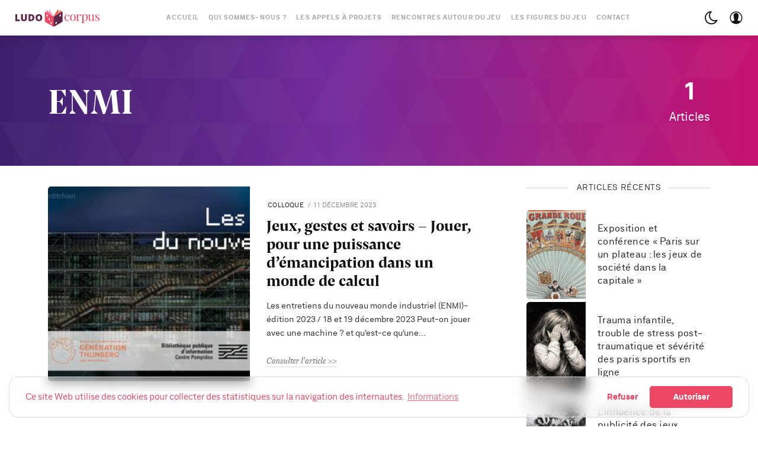

--- FILE ---
content_type: text/html; charset=utf-8
request_url: https://ludocorpus.org/tag/enmi/
body_size: 79896
content:
<!DOCTYPE html>

<html lang="fr" data-theme="light">
<head>
    <meta charset="utf-8" />
    <meta http-equiv="X-UA-Compatible" content="IE=edge" />
    <title>ENMI - Ludocorpus</title>
    <meta name="HandheldFriendly" content="True" />
    <meta name="viewport" content="width=device-width, initial-scale=1">
 
    <link rel="stylesheet" type="text/css" href="/assets/styles/fonts.css?v=45c44dccfc"/>
    <link rel="stylesheet" type="text/css" href="/assets/styles/ludocorpus4.css?v=45c44dccfc"/>
    
    <link rel="canonical" href="https://ludocorpus.org/tag/enmi/">
    <meta name="referrer" content="no-referrer-when-downgrade">
    
    <meta property="og:site_name" content="Ludocorpus">
    <meta property="og:type" content="website">
    <meta property="og:title" content="ENMI - Ludocorpus">
    <meta property="og:description" content="Le Ludocorpus a pour mission de diffuser et valoriser les travaux scientifiques sur le jeu et ses enjeux sociétaux via une approche pluridiciplinaire.">
    <meta property="og:url" content="https://ludocorpus.org/tag/enmi/">
    <meta name="twitter:card" content="summary">
    <meta name="twitter:title" content="ENMI - Ludocorpus">
    <meta name="twitter:description" content="Le Ludocorpus a pour mission de diffuser et valoriser les travaux scientifiques sur le jeu et ses enjeux sociétaux via une approche pluridiciplinaire.">
    <meta name="twitter:url" content="https://ludocorpus.org/tag/enmi/">
    <meta name="twitter:site" content="@ludocorpus">
    
    <script type="application/ld+json">
{
    "@context": "https://schema.org",
    "@type": "Series",
    "publisher": {
        "@type": "Organization",
        "name": "Ludocorpus",
        "url": "https://ludocorpus.org/",
        "logo": {
            "@type": "ImageObject",
            "url": "https://ludocorpus.org/content/images/2019/05/logo_ludocorpus_h_col_3x.png"
        }
    },
    "url": "https://ludocorpus.org/tag/enmi/",
    "name": "ENMI",
    "mainEntityOfPage": "https://ludocorpus.org/tag/enmi/"
}
    </script>

    <meta name="generator" content="Ghost 6.12">
    <link rel="alternate" type="application/rss+xml" title="Ludocorpus" href="https://ludocorpus.org/rss/">
    <script defer src="https://cdn.jsdelivr.net/ghost/portal@~2.56/umd/portal.min.js" data-i18n="true" data-ghost="https://ludocorpus.org/" data-key="4e4946cb6d10f42d91ac5d0805" data-api="https://ludocorpus.org/ghost/api/content/" data-locale="fr" crossorigin="anonymous"></script><style id="gh-members-styles">.gh-post-upgrade-cta-content,
.gh-post-upgrade-cta {
    display: flex;
    flex-direction: column;
    align-items: center;
    font-family: -apple-system, BlinkMacSystemFont, 'Segoe UI', Roboto, Oxygen, Ubuntu, Cantarell, 'Open Sans', 'Helvetica Neue', sans-serif;
    text-align: center;
    width: 100%;
    color: #ffffff;
    font-size: 16px;
}

.gh-post-upgrade-cta-content {
    border-radius: 8px;
    padding: 40px 4vw;
}

.gh-post-upgrade-cta h2 {
    color: #ffffff;
    font-size: 28px;
    letter-spacing: -0.2px;
    margin: 0;
    padding: 0;
}

.gh-post-upgrade-cta p {
    margin: 20px 0 0;
    padding: 0;
}

.gh-post-upgrade-cta small {
    font-size: 16px;
    letter-spacing: -0.2px;
}

.gh-post-upgrade-cta a {
    color: #ffffff;
    cursor: pointer;
    font-weight: 500;
    box-shadow: none;
    text-decoration: underline;
}

.gh-post-upgrade-cta a:hover {
    color: #ffffff;
    opacity: 0.8;
    box-shadow: none;
    text-decoration: underline;
}

.gh-post-upgrade-cta a.gh-btn {
    display: block;
    background: #ffffff;
    text-decoration: none;
    margin: 28px 0 0;
    padding: 8px 18px;
    border-radius: 4px;
    font-size: 16px;
    font-weight: 600;
}

.gh-post-upgrade-cta a.gh-btn:hover {
    opacity: 0.92;
}</style>
    <script defer src="https://cdn.jsdelivr.net/ghost/sodo-search@~1.8/umd/sodo-search.min.js" data-key="4e4946cb6d10f42d91ac5d0805" data-styles="https://cdn.jsdelivr.net/ghost/sodo-search@~1.8/umd/main.css" data-sodo-search="https://ludocorpus.org/" data-locale="fr" crossorigin="anonymous"></script>
    
    <link href="https://ludocorpus.org/webmentions/receive/" rel="webmention">
    <script defer src="/public/cards.min.js?v=45c44dccfc"></script>
    <link rel="stylesheet" type="text/css" href="/public/cards.min.css?v=45c44dccfc">
    <script defer src="/public/member-attribution.min.js?v=45c44dccfc"></script>
    <script defer src="/public/ghost-stats.min.js?v=45c44dccfc" data-stringify-payload="false" data-datasource="analytics_events" data-storage="localStorage" data-host="https://ludocorpus.org/.ghost/analytics/api/v1/page_hit"  tb_site_uuid="c4e88a58-c81b-4317-bdc5-a570a0b79905" tb_post_uuid="undefined" tb_post_type="null" tb_member_uuid="undefined" tb_member_status="undefined"></script><style>:root {--ghost-accent-color: #15171A;}</style>
    <!-- Matomo -->
<script>
  var _paq = window._paq = window._paq || [];
  /* tracker methods like "setCustomDimension" should be called before "trackPageView" */
  _paq.push(['trackPageView']);
  _paq.push(['enableLinkTracking']);
  (function() {
    var u="//analytics.ludocorpus.org/";
    _paq.push(['setTrackerUrl', u+'matomo.php']);
    _paq.push(['setSiteId', '1']);
    var d=document, g=d.createElement('script'), s=d.getElementsByTagName('script')[0];
    g.async=true; g.src=u+'matomo.js'; s.parentNode.insertBefore(g,s);
  })();
</script>
<!-- End Matomo Code -->


<script src="https://cdnjs.cloudflare.com/ajax/libs/cookieconsent2/3.1.1/cookieconsent.min.js" data-cfasync="false"></script>
<script>
// Google Analytics Function for embedding tracking code 
// Google Analytics Cookie Domain & Path (needed for clearing cookies – have look in the inspector to get the values needed)
var $ua_id = "G-XR1XMQE3XP";
var $tracking_cookie_domain = "ludocorpus.org";
var $tracking_cookie_path = "/";
 
function embedTrackingCode(){
    // add <script> to head
	if (!window.dataLayer) {
	  window.dataLayer = [];
	  let script = document.createElement('script');
	  script.async=1;
	  script.src = 'https://www.googletagmanager.com/gtag/js?id='+$ua_id;
	  document.head.appendChild(script);
	}

	function gtag() { window.dataLayer.push(arguments);}
	window.gtag=gtag;
	gtag('js', new Date());
	gtag('config', $ua_id, { 'anonymize_ip': true });
}
 
function deleteGACookies(){     
    // because the gtag cookie uses the tracking id with "-" replaced though "_"
    // we have to do this string manipulation too
    var $gtag_cookie = "_gat_gtag_"+$ua_id.replace(/-/g, "_");
 
    clearCookie('_ga',$tracking_cookie_domain,$tracking_cookie_path);
    clearCookie('_gid',$tracking_cookie_domain,$tracking_cookie_path);
    clearCookie('_gat',$tracking_cookie_domain,$tracking_cookie_path);
    clearCookie($gtag_cookie,$tracking_cookie_domain,$tracking_cookie_path);
    location.reload();
}
 
// Insites Cookie Consent with Opt-IN for MATOMO tracking Cookie
// Source: https://cookieconsent.insites.com/documentation/disabling-cookies/
window.addEventListener("load", function () {
    window.cookieconsent.initialise({
    "palette": {
    "popup": {
      "background": "none",
      "text": "#ec4863"
    },
    "button": {
      "background": "#ec4863",
      "text": "#fff"
            }
        },
        "cookie": { 
            "expiryDays": 1 
         },
        "theme": "classic",
        "type": "opt-in",
        "content": {
            "message": "Ce site Web utilise des cookies pour collecter des statistiques sur la navigation des internautes.",
            "allow": "Autoriser",
            "deny": "Refuser",
            "link": "Informations",
            "href": "https://ludocorpus.org/mentions-legales/",
            "policy": 'Gestion des cookies'
        },
        onPopupOpen: function () {
            document.body.classList.add("cookieconsent-banner-opened");
        },
        onPopupClose: function () {
            document.body.classList.remove("cookieconsent-banner-opened");
        },
        onInitialise: function (status) {
            var type = this.options.type;
            var didConsent = this.hasConsented();
            if (type == 'opt-in' && didConsent) {
                // enable cookies
                embedTrackingCode();
    
            }
            if (type == 'opt-out' && !didConsent) {
                // disable cookies
            }
        },
        onStatusChange: function (status, chosenBefore) {
            var type = this.options.type;
            var didConsent = this.hasConsented();
            if (type == 'opt-in' && didConsent) {
                // enable cookies
                embedTrackingCode();
            }
            if (type == 'opt-in' && !didConsent) {
                // disable cookies
                deleteGACookies();
            }
            if (type == 'opt-out' && !didConsent) {
                // disable cookies
                deleteGACookies();
            }
        },
        onRevokeChoice: function () {
            var type = this.options.type;
            if (type == 'opt-in') {
                // disable cookies
                 
            }
            if (type == 'opt-out') {
                // enable cookies
                embedTrackingCode();
            }
        },
 
    })
});
 
// Function for deleting Cookies (such as that ones from Google Analytics)
// Source: https://blog.tcs.de/delete-clear-google-analytics-cookies-with-javascript/
function clearCookie(d,b,c){try{if(function(h){var e=document.cookie.split(";"),a="",f="",g="";for(i=0;i<e.length;i++){a=e[i].split("=");f=a[0].replace(/^\s+|\s+$/g,"");if(f==h){if(a.length>1)g=unescape(a[1].replace(/^\s+|\s+$/g,""));return g}}return null}(d)){b=b||document.domain;c=c||"/";document.cookie=d+"=; expires="+new Date+"; domain="+b+"; path="+c}}catch(j){}};
 
 
// function for triggering a click on the cc-revoke button
// wich will show the consent banner again.
// You may use it in a link, such as this example:
// <a href="#" onclick="openCCbanner(); return false;">Cookie Consent</a>
function openCCbanner(){
    var el = document.querySelector('.cc-revoke');
    el.click();
}
</script>

<style>

blockquote {
  font-family: 'HK Serif',Mercury SSm A,Mercury SSm B,Georgia,serif;
  font-size: 1.2rem;
}
    
  }
.post-inner blockquote {
  margin: 1.0rem 0;
}
.post-inner blockquote p:first-child {
  font-family: 'HK Serif',Mercury SSm A,Mercury SSm B,Georgia,serif;
  font-size: 1.2rem;
  margin:0;
  padding: 0px 20px 0;
}
.post-inner li.footnote-item p {
  font-family: 'HK Serif',Mercury SSm A,Mercury SSm B,Georgia,serif;
  font-size: 1.0rem;
  line-height:1.44rem;
  }

  .post-inner ol > li.footnote-item::before {
  content: counter(a) ".";
  counter-increment: a;
  padding-right: 15px;
  font-size: 0.6em;
  line-height: 1.7rem;
  font-family: "Neufile Grotesk", Whitney SSm A, Whitney SSm B, -apple-system, BlinkMacSystemFont, Segoe UI, Oxygen, Ubuntu, Cantarell, Open Sans, Helvetica Neue, sans-serif;
  }

</style>

    <script>
        if (typeof(Storage) !== 'undefined') {
            var selectTheme = localStorage.getItem('selected-theme');
            if (selectTheme === 'dark') {
                document.documentElement.setAttribute('data-theme', 'dark')
            } else if (selectTheme === 'light') {
                document.documentElement.setAttribute('data-theme', 'light');
            }
        }
    </script>
</head>
<body class="is-tag">

    <div class="site-wrapper u-flexColumnTop">
        <header class="header u-sizeFullWidth u-flexCenter">
    <div class="header-wrap u-relative u-flexCenter u-flex--1">
        <a class="header-logo u-inlineBlock u-flex0 bounceUp" href="https://ludocorpus.org">
                <img src="/content/images/size/w300/2019/05/logo_ludocorpus_h_col_3x.png" alt="Ludocorpus"/>
        </a>

        <nav class="mainMenu u-flex u-flex1 u-flexCenter u-hide-before-lg">
            <ul class="nav">
    <li class="nav-accueil"><a href="https://ludocorpus.org/">Accueil</a></li>
    <li class="nav-qui-sommes-nous"><a href="https://ludocorpus.org/qui-sommes-nous/">Qui sommes-nous ?</a></li>
    <li class="nav-les-appels-a-projets"><a href="https://ludocorpus.org/appels-a-projets/">Les appels à projets</a></li>
    <li class="nav-rencontres-autour-du-jeu"><a href="https://ludocorpus.org/colloques-et-journees-detude/">Rencontres autour du jeu</a></li>
    <li class="nav-les-figures-du-jeu"><a href="https://ludocorpus.org/e-lab-unitwin-unesco-les-figures-du-jeu-une-ludocritique-pour-re-penser-le-jeu/">Les figures du jeu</a></li>
    <li class="nav-contact"><a href="https://ludocorpus.org/contact/">Contact</a></li>
</ul>

        </nav>

        <ul class="header-left u-flex0 u-flex u-flexEnd u-unstyled">
            <li><div class="js-dark-mode hla header-dark-mode">
                <svg class="icon icon--m icon--moon top2"><use xlink:href="#icon-moon"></use></svg>
                <svg class="icon icon--m icon--sunny top2 u-hide"><use xlink:href="#icon-sunny"></use></svg>
            </div></li>

            <li class="header-dropdown-menu mp-member-login u-hide-before-lg dropdown u-relative">
                <div class="hla u-relative"><svg class="icon icon--m top2"><use xlink:href="#icon-user"></use></svg></div>

                <div class="drop-content account-menu u-absolute">
                        <a href="/#/portal/signin" class="login drop-border u-flexCenter u-flexContentBetween">
                            <span class="u-fontSizeBase">Se connecter</span>
                            <svg class="icon icon--m top2 rotate90"><use xlink:href="#icon-arrow-round"></use></svg>
                        </a>
                        <a href="/#/portal/signup" class="login u-flexCenter u-flexContentBetween">
                            <span class="u-fontSizeBase">S&#x27;inscrire</span>
                            <svg class="icon icon--m top2 rotate90"><use xlink:href="#icon-arrow-round"></use></svg>
                        </a>
                </div>
            </li>

            <li class="js-search-open search-toggle u-relative u-hide" data-ghost-search ><div class="hla"><svg class="icon icon--m top2"><use xlink:href="#icon-search"></use></svg></div></li>
            <li class="u-hide-after-lg" style="margin-right:-10px"><div class="hla menu-burger js-menu-toggle u-relative"><span></span><span></span><span></span></div></li>
        </ul>
    </div>
</header>

<aside class="sideNav u-absolute0 u-hide-after-lg">
    <div class="sideNav-wrap u-absolute0">
        <nav class="sideNav-item sideNav-menu u-fontSizeBase">
            <ul class="nav">
    <li class="nav-accueil"><a href="https://ludocorpus.org/">Accueil</a></li>
    <li class="nav-qui-sommes-nous"><a href="https://ludocorpus.org/qui-sommes-nous/">Qui sommes-nous ?</a></li>
    <li class="nav-les-appels-a-projets"><a href="https://ludocorpus.org/appels-a-projets/">Les appels à projets</a></li>
    <li class="nav-rencontres-autour-du-jeu"><a href="https://ludocorpus.org/colloques-et-journees-detude/">Rencontres autour du jeu</a></li>
    <li class="nav-les-figures-du-jeu"><a href="https://ludocorpus.org/e-lab-unitwin-unesco-les-figures-du-jeu-une-ludocritique-pour-re-penser-le-jeu/">Les figures du jeu</a></li>
    <li class="nav-contact"><a href="https://ludocorpus.org/contact/">Contact</a></li>
</ul>

        </nav>

        <nav class="sideNav-item u-fontSizeBase u-flex u-flexContentAround mp-member-login">
                <a href="/signin/" class="button button--dark u-fontSizeBase drop-border">Se connecter</a>
                <a href="/signup/" class="button button--dark u-fontSizeBase">S&#x27;inscrire</a>
        </nav>

        <div class="sideNav-item sideNav-follow u-flex u-flexContentAround js-social-media">
            
            <a title="Twitter @ludocorpus" href="https://x.com/ludocorpus" target="_blank" rel="noopener noreferrer"><svg class="icon"><use xlink:href="#icon-twitter"></use></svg></a>
        </div>
    </div>
</aside>
        <main class="site-main pb4">




<div class="site-category u-bgGradient u-relative u-textAlignCenter u-flexCenter u-marginBottom30 u-textColorWhite">
        <img class="u-absolute u-image zindex2 u-block blur-up" src="/assets/images/tag-bg.svg?v=45c44dccfc" alt="Background of Tag">

    <div class="site-category-body u-relative extreme-container zindex3 u-fontSize20 u-flexCenter u-block-before-lg">
        <div class="site-category-header u-flex1">
            <h1 class="site-category-title u-fontSizeJumbo u-md-fontSize36 u-textCapitalize u-textColorWhite">ENMI</h1>
            
        </div>
        <div class="site-category-count u-flex0 u-marginTop30">
            <div class="u-textAlignCenter u-inlineBlock">
                <span class="site-category-post-count u-block u-fontSize40 u-md-fontSizeLarger u-fontWeightBold">1</span> Articles
            </div>
        </div>
    </div>
</div>


<section class="extreme-container">
    
<div class="row">
    <div class="col col-left story-feed">
        <div class="story-feed-content">
                <hr class="hr-list">

<article class="story u-block-before-md u-flex u-relative">
    <a href="/jeux-gestes-et-savoirs-jouer-pour-une-puissance-demancipation-dans-un-monde-de-calcul/" class="story-image u-relative u-overflowHidden u-bgGray image-hover">
            <img class="story-img u-absolute0 u-image u-block lazyload blur-up"
                src="/content/images/size/w600/2023/12/banner_ENMI_logo_2023..jpg"
                srcset="/content/images/size/w30/2023/12/banner_ENMI_logo_2023..jpg"
                data-srcset="/content/images/size/w300/2023/12/banner_ENMI_logo_2023..jpg 300w,/content/images/size/w600/2023/12/banner_ENMI_logo_2023..jpg 600w"
                data-sizes="(max-width: 1000px) 400px, 600px"
                alt="Jeux, gestes et savoirs - Jouer, pour une puissance d’émancipation dans un monde de calcul"
            />

        
    </a>

    <div class="story-body u-flexColumn u-relative">
        <div class="flow-meta u-fontSizeMicro text-muted">

    
        <a href="/tag/colloque/" class="flow-meta-cat u-lineHeight1 u-fontWeightNormal u-textUppercase u-relative zindex4">colloque</a>
        <span class="separate"></span>
    

    <span><time class="datetime u-textUppercase" datetime=" 2023-12-11 ">11 décembre 2023</time></span>
</div>

        <h2 class="story-title u-fontSize26 u-lineHeightTight title-hover"><a href="/jeux-gestes-et-savoirs-jouer-pour-une-puissance-demancipation-dans-un-monde-de-calcul/" class="u-block">Jeux, gestes et savoirs - Jouer, pour une puissance d’émancipation dans un monde de calcul</a></h2>
        <div class="story-lower u-relative u-overflowHidden u-flexColumnTop"><a href="/jeux-gestes-et-savoirs-jouer-pour-une-puissance-demancipation-dans-un-monde-de-calcul/" class="story-excerpt u-block">Les entretiens du nouveau monde industriel (ENMI)- édition 2023 / 18 et 19 décembre 2023

Peut-on jouer avec une machine ? et qu’est-ce qu’une</a></div>
        <footer class="story-footer u-fontSizeSmaller"><a href="/jeux-gestes-et-savoirs-jouer-pour-une-puissance-demancipation-dans-un-monde-de-calcul/" class="more-link">Consulter l&#x27;article</a></footer>
    </div>
</article>
        </div>
    </div>
    <aside class="sidebar col sticky-parent col-right sidebar-sticky u-hide-before-lg">
    <div class="sticky-bottom-wrap">
        <div class="sticky">

                        <div class="sidebar-items u-marginBottom30 u-flexColumn">
    <h3 class="sidebar-title u-textColorDarker title-line">Articles récents</h3>

    <div class="sidebar-items mp-category-item">
    <ul class="mp-latest-list">

        <li class="u-relative">
            <a href="https://ludocorpus.org/exposition-et-conference-paris-sur-un-plateau-les-jeux-de-societe-dans-la-capitale/" title="Exposition et conférence « Paris sur un plateau : les jeux de société dans la capitale »" class="mp-latest-link u-relative u-flexCenter u-fontWeightMedium">
                <img class="u-absolute0 u-image blur-up lazyload"
                    src="/content/images/size/w600/2025/12/image_processing20251205-27558.jpg"
                    srcset="/content/images/size/w30/2025/12/image_processing20251205-27558.jpg"
                    data-srcset="/content/images/size/w300/2025/12/image_processing20251205-27558.jpg 300w, /content/images/size/w600/2025/12/image_processing20251205-27558.jpg 600w"
                    data-sizes="(max-width: 1000px) 400px, 600px"
                    alt="Exposition et conférence « Paris sur un plateau : les jeux de société dans la capitale »"
                />
                <span class="mp-latest-bg u-absolute0"></span>

                <span class="u-fontSizeSmall u-flex0">Exposition et conférence « Paris sur un plateau : les jeux de société dans la capitale »</span>
                <span class="bar u-textColorDark u-flex1"></span>
                <span class="mp-latest-count u-round u-flex0 u-flexCenter justify-content-center">»</span>
            </a>
        </li>
        <li class="u-relative">
            <a href="https://ludocorpus.org/trauma-infantile-trouble-de-stress-post-traumatique-et-severite-des-paris-sportifs-en-ligne/" title="Trauma infantile, trouble de stress post-traumatique et sévérité des paris sportifs en ligne" class="mp-latest-link u-relative u-flexCenter u-fontWeightMedium">
                <img class="u-absolute0 u-image blur-up lazyload"
                    src="/content/images/size/w600/2025/12/childhood.f48236f8be89458db66cb91f289b0aab.jpg"
                    srcset="/content/images/size/w30/2025/12/childhood.f48236f8be89458db66cb91f289b0aab.jpg"
                    data-srcset="/content/images/size/w300/2025/12/childhood.f48236f8be89458db66cb91f289b0aab.jpg 300w, /content/images/size/w600/2025/12/childhood.f48236f8be89458db66cb91f289b0aab.jpg 600w"
                    data-sizes="(max-width: 1000px) 400px, 600px"
                    alt="Trauma infantile, trouble de stress post-traumatique et sévérité des paris sportifs en ligne"
                />
                <span class="mp-latest-bg u-absolute0"></span>

                <span class="u-fontSizeSmall u-flex0">Trauma infantile, trouble de stress post-traumatique et sévérité des paris sportifs en ligne</span>
                <span class="bar u-textColorDark u-flex1"></span>
                <span class="mp-latest-count u-round u-flex0 u-flexCenter justify-content-center">»</span>
            </a>
        </li>
        <li class="u-relative">
            <a href="https://ludocorpus.org/linfluence-de-la-publicite-des-jeux-dargent-sur-les-comportements-a-risque/" title="L’influence de la publicité des jeux d’argent sur les comportements à risque" class="mp-latest-link u-relative u-flexCenter u-fontWeightMedium">
                <img class="u-absolute0 u-image blur-up lazyload"
                    src="/content/images/size/w600/2025/12/run_to.5f21faaab27a41edad05b57da5492e1b.jpg"
                    srcset="/content/images/size/w30/2025/12/run_to.5f21faaab27a41edad05b57da5492e1b.jpg"
                    data-srcset="/content/images/size/w300/2025/12/run_to.5f21faaab27a41edad05b57da5492e1b.jpg 300w, /content/images/size/w600/2025/12/run_to.5f21faaab27a41edad05b57da5492e1b.jpg 600w"
                    data-sizes="(max-width: 1000px) 400px, 600px"
                    alt="L’influence de la publicité des jeux d’argent sur les comportements à risque"
                />
                <span class="mp-latest-bg u-absolute0"></span>

                <span class="u-fontSizeSmall u-flex0">L’influence de la publicité des jeux d’argent sur les comportements à risque</span>
                <span class="bar u-textColorDark u-flex1"></span>
                <span class="mp-latest-count u-round u-flex0 u-flexCenter justify-content-center">»</span>
            </a>
        </li>
        <li class="u-relative">
            <a href="https://ludocorpus.org/lottery-fantasies-follies-and-controversies-a-cultural-history-of-european-lotteries/" title="Lottery Fantasies, Follies, and Controversies: A Cultural History of European Lotteries" class="mp-latest-link u-relative u-flexCenter u-fontWeightMedium">
                <img class="u-absolute0 u-image blur-up lazyload"
                    src="/content/images/size/w600/2025/12/KKSgb5991.28c0480a436343558a58aabc466a9e0d.jpg"
                    srcset="/content/images/size/w30/2025/12/KKSgb5991.28c0480a436343558a58aabc466a9e0d.jpg"
                    data-srcset="/content/images/size/w300/2025/12/KKSgb5991.28c0480a436343558a58aabc466a9e0d.jpg 300w, /content/images/size/w600/2025/12/KKSgb5991.28c0480a436343558a58aabc466a9e0d.jpg 600w"
                    data-sizes="(max-width: 1000px) 400px, 600px"
                    alt="Lottery Fantasies, Follies, and Controversies: A Cultural History of European Lotteries"
                />
                <span class="mp-latest-bg u-absolute0"></span>

                <span class="u-fontSizeSmall u-flex0">Lottery Fantasies, Follies, and Controversies: A Cultural History of European Lotteries</span>
                <span class="bar u-textColorDark u-flex1"></span>
                <span class="mp-latest-count u-round u-flex0 u-flexCenter justify-content-center">»</span>
            </a>
        </li>
        <li class="u-relative">
            <a href="https://ludocorpus.org/definir-le-retablissement-et-caracteriser-ses-determinants-dans-le-jeu-pathologique-these-de/" title="« Définir le rétablissement et caractériser ses déterminants dans le jeu pathologique » – thèse de doctorat d’Agathe Mansueto" class="mp-latest-link u-relative u-flexCenter u-fontWeightMedium">
                <img class="u-absolute0 u-image blur-up lazyload"
                    src="/content/images/size/w600/2025/12/AdobeStock_1755263917_2500.14d2645fc4f84ddd9bd0.jpg"
                    srcset="/content/images/size/w30/2025/12/AdobeStock_1755263917_2500.14d2645fc4f84ddd9bd0.jpg"
                    data-srcset="/content/images/size/w300/2025/12/AdobeStock_1755263917_2500.14d2645fc4f84ddd9bd0.jpg 300w, /content/images/size/w600/2025/12/AdobeStock_1755263917_2500.14d2645fc4f84ddd9bd0.jpg 600w"
                    data-sizes="(max-width: 1000px) 400px, 600px"
                    alt="« Définir le rétablissement et caractériser ses déterminants dans le jeu pathologique » – thèse de doctorat d’Agathe Mansueto"
                />
                <span class="mp-latest-bg u-absolute0"></span>

                <span class="u-fontSizeSmall u-flex0">« Définir le rétablissement et caractériser ses déterminants dans le jeu pathologique » – thèse de doctorat d’Agathe Mansueto</span>
                <span class="bar u-textColorDark u-flex1"></span>
                <span class="mp-latest-count u-round u-flex0 u-flexCenter justify-content-center">»</span>
            </a>
        </li>
    </ul>
    </div>
</div>

                        <div class="sidebar-items u-marginBottom30 u-flexColumn">
    <h3 class="sidebar-title u-textColorDarker title-line">Pages et projets</h3>

    <div class="sidebar-items mp-tool-item">
    <ul class="mp-tool-list">

        <li class="u-relative">
            <a href="https://ludocorpus.org/archives/" title="Archives" class="mp-tool-link u-relative u-flexCenter u-fontWeightMedium">
                <img class="u-absolute0 u-image blur-up lazyload"
                    src="https://images.unsplash.com/photo-1517858132466-4e4c7ad3f15b?ixlib&#x3D;rb-1.2.1&amp;q&#x3D;80&amp;fm&#x3D;jpg&amp;crop&#x3D;entropy&amp;cs&#x3D;tinysrgb&amp;fit&#x3D;max&amp;ixid&#x3D;eyJhcHBfaWQiOjExNzczfQ&amp;w&#x3D;600"
                    srcset="https://images.unsplash.com/photo-1517858132466-4e4c7ad3f15b?ixlib&#x3D;rb-1.2.1&amp;q&#x3D;80&amp;fm&#x3D;jpg&amp;crop&#x3D;entropy&amp;cs&#x3D;tinysrgb&amp;fit&#x3D;max&amp;ixid&#x3D;eyJhcHBfaWQiOjExNzczfQ&amp;w&#x3D;30"
                    data-srcset="https://images.unsplash.com/photo-1517858132466-4e4c7ad3f15b?ixlib&#x3D;rb-1.2.1&amp;q&#x3D;80&amp;fm&#x3D;jpg&amp;crop&#x3D;entropy&amp;cs&#x3D;tinysrgb&amp;fit&#x3D;max&amp;ixid&#x3D;eyJhcHBfaWQiOjExNzczfQ&amp;w&#x3D;300 300w, https://images.unsplash.com/photo-1517858132466-4e4c7ad3f15b?ixlib&#x3D;rb-1.2.1&amp;q&#x3D;80&amp;fm&#x3D;jpg&amp;crop&#x3D;entropy&amp;cs&#x3D;tinysrgb&amp;fit&#x3D;max&amp;ixid&#x3D;eyJhcHBfaWQiOjExNzczfQ&amp;w&#x3D;600 600w"
                    data-sizes="(max-width: 1000px) 400px, 600px"
                    alt="Archives"
                />
                <span class="mp-tool-bg u-absolute0"></span>

                <span class="u-fontSizeBase u-textColorWhite u-flex0">Archives</span>
                <span class="bar u-flex1"></span>
                <span class="mp-tool-count u-round u-flex0 u-flexCenter justify-content-center">>></span>
            </a>
        </li>
        <li class="u-relative">
            <a href="https://ludocorpus.org/biblio-ludo/" title="Biblio Ludo" class="mp-tool-link u-relative u-flexCenter u-fontWeightMedium">
                <img class="u-absolute0 u-image blur-up lazyload"
                    src="https://images.unsplash.com/photo-1545204967-c42783475f7c?ixlib&#x3D;rb-1.2.1&amp;q&#x3D;80&amp;fm&#x3D;jpg&amp;crop&#x3D;entropy&amp;cs&#x3D;tinysrgb&amp;fit&#x3D;max&amp;ixid&#x3D;eyJhcHBfaWQiOjExNzczfQ&amp;w&#x3D;600"
                    srcset="https://images.unsplash.com/photo-1545204967-c42783475f7c?ixlib&#x3D;rb-1.2.1&amp;q&#x3D;80&amp;fm&#x3D;jpg&amp;crop&#x3D;entropy&amp;cs&#x3D;tinysrgb&amp;fit&#x3D;max&amp;ixid&#x3D;eyJhcHBfaWQiOjExNzczfQ&amp;w&#x3D;30"
                    data-srcset="https://images.unsplash.com/photo-1545204967-c42783475f7c?ixlib&#x3D;rb-1.2.1&amp;q&#x3D;80&amp;fm&#x3D;jpg&amp;crop&#x3D;entropy&amp;cs&#x3D;tinysrgb&amp;fit&#x3D;max&amp;ixid&#x3D;eyJhcHBfaWQiOjExNzczfQ&amp;w&#x3D;300 300w, https://images.unsplash.com/photo-1545204967-c42783475f7c?ixlib&#x3D;rb-1.2.1&amp;q&#x3D;80&amp;fm&#x3D;jpg&amp;crop&#x3D;entropy&amp;cs&#x3D;tinysrgb&amp;fit&#x3D;max&amp;ixid&#x3D;eyJhcHBfaWQiOjExNzczfQ&amp;w&#x3D;600 600w"
                    data-sizes="(max-width: 1000px) 400px, 600px"
                    alt="Biblio Ludo"
                />
                <span class="mp-tool-bg u-absolute0"></span>

                <span class="u-fontSizeBase u-textColorWhite u-flex0">Biblio Ludo</span>
                <span class="bar u-flex1"></span>
                <span class="mp-tool-count u-round u-flex0 u-flexCenter justify-content-center">>></span>
            </a>
        </li>
        <li class="u-relative">
            <a href="https://ludocorpus.org/videos/" title="Conférences &amp; vidéos" class="mp-tool-link u-relative u-flexCenter u-fontWeightMedium">
                <img class="u-absolute0 u-image blur-up lazyload"
                    src="https://images.unsplash.com/photo-1543185377-99cd16011803?ixlib&#x3D;rb-1.2.1&amp;q&#x3D;80&amp;fm&#x3D;jpg&amp;crop&#x3D;entropy&amp;cs&#x3D;tinysrgb&amp;fit&#x3D;max&amp;ixid&#x3D;eyJhcHBfaWQiOjExNzczfQ&amp;w&#x3D;600"
                    srcset="https://images.unsplash.com/photo-1543185377-99cd16011803?ixlib&#x3D;rb-1.2.1&amp;q&#x3D;80&amp;fm&#x3D;jpg&amp;crop&#x3D;entropy&amp;cs&#x3D;tinysrgb&amp;fit&#x3D;max&amp;ixid&#x3D;eyJhcHBfaWQiOjExNzczfQ&amp;w&#x3D;30"
                    data-srcset="https://images.unsplash.com/photo-1543185377-99cd16011803?ixlib&#x3D;rb-1.2.1&amp;q&#x3D;80&amp;fm&#x3D;jpg&amp;crop&#x3D;entropy&amp;cs&#x3D;tinysrgb&amp;fit&#x3D;max&amp;ixid&#x3D;eyJhcHBfaWQiOjExNzczfQ&amp;w&#x3D;300 300w, https://images.unsplash.com/photo-1543185377-99cd16011803?ixlib&#x3D;rb-1.2.1&amp;q&#x3D;80&amp;fm&#x3D;jpg&amp;crop&#x3D;entropy&amp;cs&#x3D;tinysrgb&amp;fit&#x3D;max&amp;ixid&#x3D;eyJhcHBfaWQiOjExNzczfQ&amp;w&#x3D;600 600w"
                    data-sizes="(max-width: 1000px) 400px, 600px"
                    alt="Conférences &amp; vidéos"
                />
                <span class="mp-tool-bg u-absolute0"></span>

                <span class="u-fontSizeBase u-textColorWhite u-flex0">Conférences &amp; vidéos</span>
                <span class="bar u-flex1"></span>
                <span class="mp-tool-count u-round u-flex0 u-flexCenter justify-content-center">>></span>
            </a>
        </li>
        <li class="u-relative">
            <a href="https://ludocorpus.org/ludomappe/" title="Ludomappe..." class="mp-tool-link u-relative u-flexCenter u-fontWeightMedium">
                <img class="u-absolute0 u-image blur-up lazyload"
                    src="/content/images/size/w600/2019/07/DP105297-2.png"
                    srcset="/content/images/size/w30/2019/07/DP105297-2.png"
                    data-srcset="/content/images/size/w300/2019/07/DP105297-2.png 300w, /content/images/size/w600/2019/07/DP105297-2.png 600w"
                    data-sizes="(max-width: 1000px) 400px, 600px"
                    alt="Ludomappe..."
                />
                <span class="mp-tool-bg u-absolute0"></span>

                <span class="u-fontSizeBase u-textColorWhite u-flex0">Ludomappe...</span>
                <span class="bar u-flex1"></span>
                <span class="mp-tool-count u-round u-flex0 u-flexCenter justify-content-center">>></span>
            </a>
        </li>
    </ul>
    </div>
</div>

                        <div class="sidebar-items u-marginBottom30 u-flexColumn">
    <h3 class="sidebar-title u-textColorDarker title-line">Rubriques</h3>

    <div class="sidebar-items mp-category-item">
        <ul class="mp-category-list">
                <li class="u-relative sidebar-areas">
                    <a href="https://ludocorpus.org/appels/" title="Appels scientifiques" class="mp-category-link u-relative u-flexCenter u-fontWeightMedium">
                        <img class="u-absolute0 u-image blur-up lazyload"
                            src="https://images.unsplash.com/photo-1523554888454-84137e72c3ce?ixlib&#x3D;rb-1.2.1&amp;q&#x3D;80&amp;fm&#x3D;jpg&amp;crop&#x3D;entropy&amp;cs&#x3D;tinysrgb&amp;fit&#x3D;max&amp;ixid&#x3D;eyJhcHBfaWQiOjExNzczfQ&amp;w&#x3D;600"
                            srcset="https://images.unsplash.com/photo-1523554888454-84137e72c3ce?ixlib&#x3D;rb-1.2.1&amp;q&#x3D;80&amp;fm&#x3D;jpg&amp;crop&#x3D;entropy&amp;cs&#x3D;tinysrgb&amp;fit&#x3D;max&amp;ixid&#x3D;eyJhcHBfaWQiOjExNzczfQ&amp;w&#x3D;30"
                            data-srcset="https://images.unsplash.com/photo-1523554888454-84137e72c3ce?ixlib&#x3D;rb-1.2.1&amp;q&#x3D;80&amp;fm&#x3D;jpg&amp;crop&#x3D;entropy&amp;cs&#x3D;tinysrgb&amp;fit&#x3D;max&amp;ixid&#x3D;eyJhcHBfaWQiOjExNzczfQ&amp;w&#x3D;300 300w, https://images.unsplash.com/photo-1523554888454-84137e72c3ce?ixlib&#x3D;rb-1.2.1&amp;q&#x3D;80&amp;fm&#x3D;jpg&amp;crop&#x3D;entropy&amp;cs&#x3D;tinysrgb&amp;fit&#x3D;max&amp;ixid&#x3D;eyJhcHBfaWQiOjExNzczfQ&amp;w&#x3D;600 600w"
                            data-sizes="(max-width: 1000px) 400px, 600px"
                            alt="Appels scientifiques"
                        />
                        <span class="mp-category-bg u-absolute0"></span>

                        <span class="u-fontSizeBase u-textColorWhite u-flex0">Appels scientifiques</span>
                        <span class="bar u-flex1"></span>
                        <span class="mp-category-count u-round u-flex0 u-flexCenter justify-content-center">&#9733;</span>
                    </a>
                </li>
                <li class="u-relative sidebar-areas">
                    <a href="https://ludocorpus.org/evenements/" title="Événements" class="mp-category-link u-relative u-flexCenter u-fontWeightMedium">
                        <img class="u-absolute0 u-image blur-up lazyload"
                            src="https://images.unsplash.com/photo-1508997449629-303059a039c0?ixlib&#x3D;rb-1.2.1&amp;q&#x3D;80&amp;fm&#x3D;jpg&amp;crop&#x3D;entropy&amp;cs&#x3D;tinysrgb&amp;fit&#x3D;max&amp;ixid&#x3D;eyJhcHBfaWQiOjExNzczfQ&amp;w&#x3D;600"
                            srcset="https://images.unsplash.com/photo-1508997449629-303059a039c0?ixlib&#x3D;rb-1.2.1&amp;q&#x3D;80&amp;fm&#x3D;jpg&amp;crop&#x3D;entropy&amp;cs&#x3D;tinysrgb&amp;fit&#x3D;max&amp;ixid&#x3D;eyJhcHBfaWQiOjExNzczfQ&amp;w&#x3D;30"
                            data-srcset="https://images.unsplash.com/photo-1508997449629-303059a039c0?ixlib&#x3D;rb-1.2.1&amp;q&#x3D;80&amp;fm&#x3D;jpg&amp;crop&#x3D;entropy&amp;cs&#x3D;tinysrgb&amp;fit&#x3D;max&amp;ixid&#x3D;eyJhcHBfaWQiOjExNzczfQ&amp;w&#x3D;300 300w, https://images.unsplash.com/photo-1508997449629-303059a039c0?ixlib&#x3D;rb-1.2.1&amp;q&#x3D;80&amp;fm&#x3D;jpg&amp;crop&#x3D;entropy&amp;cs&#x3D;tinysrgb&amp;fit&#x3D;max&amp;ixid&#x3D;eyJhcHBfaWQiOjExNzczfQ&amp;w&#x3D;600 600w"
                            data-sizes="(max-width: 1000px) 400px, 600px"
                            alt="Événements"
                        />
                        <span class="mp-category-bg u-absolute0"></span>

                        <span class="u-fontSizeBase u-textColorWhite u-flex0">Événements</span>
                        <span class="bar u-flex1"></span>
                        <span class="mp-category-count u-round u-flex0 u-flexCenter justify-content-center">&#9733;</span>
                    </a>
                </li>
                <li class="u-relative sidebar-areas">
                    <a href="https://ludocorpus.org/laureats/" title="Lauréats" class="mp-category-link u-relative u-flexCenter u-fontWeightMedium">
                        <img class="u-absolute0 u-image blur-up lazyload"
                            src="https://images.unsplash.com/photo-1531574595918-cb77c99fe5e2?ixlib&#x3D;rb-1.2.1&amp;q&#x3D;80&amp;fm&#x3D;jpg&amp;crop&#x3D;entropy&amp;cs&#x3D;tinysrgb&amp;fit&#x3D;max&amp;ixid&#x3D;eyJhcHBfaWQiOjExNzczfQ&amp;w&#x3D;600"
                            srcset="https://images.unsplash.com/photo-1531574595918-cb77c99fe5e2?ixlib&#x3D;rb-1.2.1&amp;q&#x3D;80&amp;fm&#x3D;jpg&amp;crop&#x3D;entropy&amp;cs&#x3D;tinysrgb&amp;fit&#x3D;max&amp;ixid&#x3D;eyJhcHBfaWQiOjExNzczfQ&amp;w&#x3D;30"
                            data-srcset="https://images.unsplash.com/photo-1531574595918-cb77c99fe5e2?ixlib&#x3D;rb-1.2.1&amp;q&#x3D;80&amp;fm&#x3D;jpg&amp;crop&#x3D;entropy&amp;cs&#x3D;tinysrgb&amp;fit&#x3D;max&amp;ixid&#x3D;eyJhcHBfaWQiOjExNzczfQ&amp;w&#x3D;300 300w, https://images.unsplash.com/photo-1531574595918-cb77c99fe5e2?ixlib&#x3D;rb-1.2.1&amp;q&#x3D;80&amp;fm&#x3D;jpg&amp;crop&#x3D;entropy&amp;cs&#x3D;tinysrgb&amp;fit&#x3D;max&amp;ixid&#x3D;eyJhcHBfaWQiOjExNzczfQ&amp;w&#x3D;600 600w"
                            data-sizes="(max-width: 1000px) 400px, 600px"
                            alt="Lauréats"
                        />
                        <span class="mp-category-bg u-absolute0"></span>

                        <span class="u-fontSizeBase u-textColorWhite u-flex0">Lauréats</span>
                        <span class="bar u-flex1"></span>
                        <span class="mp-category-count u-round u-flex0 u-flexCenter justify-content-center">&#9733;</span>
                    </a>
                </li>
                <li class="u-relative sidebar-areas">
                    <a href="https://ludocorpus.org/publications/" title="Publications" class="mp-category-link u-relative u-flexCenter u-fontWeightMedium">
                        <img class="u-absolute0 u-image blur-up lazyload"
                            src="https://images.unsplash.com/photo-1457369804613-52c61a468e7d?ixlib&#x3D;rb-1.2.1&amp;q&#x3D;80&amp;fm&#x3D;jpg&amp;crop&#x3D;entropy&amp;cs&#x3D;tinysrgb&amp;fit&#x3D;max&amp;ixid&#x3D;eyJhcHBfaWQiOjExNzczfQ&amp;w&#x3D;600"
                            srcset="https://images.unsplash.com/photo-1457369804613-52c61a468e7d?ixlib&#x3D;rb-1.2.1&amp;q&#x3D;80&amp;fm&#x3D;jpg&amp;crop&#x3D;entropy&amp;cs&#x3D;tinysrgb&amp;fit&#x3D;max&amp;ixid&#x3D;eyJhcHBfaWQiOjExNzczfQ&amp;w&#x3D;30"
                            data-srcset="https://images.unsplash.com/photo-1457369804613-52c61a468e7d?ixlib&#x3D;rb-1.2.1&amp;q&#x3D;80&amp;fm&#x3D;jpg&amp;crop&#x3D;entropy&amp;cs&#x3D;tinysrgb&amp;fit&#x3D;max&amp;ixid&#x3D;eyJhcHBfaWQiOjExNzczfQ&amp;w&#x3D;300 300w, https://images.unsplash.com/photo-1457369804613-52c61a468e7d?ixlib&#x3D;rb-1.2.1&amp;q&#x3D;80&amp;fm&#x3D;jpg&amp;crop&#x3D;entropy&amp;cs&#x3D;tinysrgb&amp;fit&#x3D;max&amp;ixid&#x3D;eyJhcHBfaWQiOjExNzczfQ&amp;w&#x3D;600 600w"
                            data-sizes="(max-width: 1000px) 400px, 600px"
                            alt="Publications"
                        />
                        <span class="mp-category-bg u-absolute0"></span>

                        <span class="u-fontSizeBase u-textColorWhite u-flex0">Publications</span>
                        <span class="bar u-flex1"></span>
                        <span class="mp-category-count u-round u-flex0 u-flexCenter justify-content-center">&#9733;</span>
                    </a>
                </li>
        </ul>
    </div>
</div>


            <div class="sidebar-items u-marginBottom30 u-flexColumn">
    <h3 class="sidebar-title u-textColorDarker title-line">Catégories</h3>

    <div class="sidebar-items mp-category-item">
        <ul class="mp-category-list">
                <li class="u-relative">
                    <a href="https://ludocorpus.org/tag/jeux-video/" title="jeux video" class="mp-category-link u-relative u-flexCenter u-fontWeightMedium">
                        <img class="u-absolute0 u-image blur-up lazyload"
                            src="https://beta.ludocorpus.org/content/images/2020/06/claudio-schwarz-purzlbaum-Vl8V9M7r5Dk-unsplash.jpg"
                            srcset="https://beta.ludocorpus.org/content/images/2020/06/claudio-schwarz-purzlbaum-Vl8V9M7r5Dk-unsplash.jpg"
                            data-srcset="https://beta.ludocorpus.org/content/images/2020/06/claudio-schwarz-purzlbaum-Vl8V9M7r5Dk-unsplash.jpg 300w, https://beta.ludocorpus.org/content/images/2020/06/claudio-schwarz-purzlbaum-Vl8V9M7r5Dk-unsplash.jpg 600w"
                            data-sizes="(max-width: 1000px) 400px, 600px"
                            alt=""
                        />
                        <span class="mp-category-bg u-absolute0"></span>

                        <span class="u-fontSizeBase u-textColorWhite u-flex0">jeux video</span>
                        <span class="bar u-flex1"></span>
                        <span class="mp-category-count u-round u-flex0 u-flexCenter justify-content-center">87</span>
                    </a>
                </li>
                <li class="u-relative">
                    <a href="https://ludocorpus.org/tag/evenement/" title="Evenement" class="mp-category-link u-relative u-flexCenter u-fontWeightMedium">
                        <span class="u-bgGradient u-absolute0" style="z-index: -1"></span>

                        <span class="u-fontSizeBase u-textColorWhite u-flex0">Evenement</span>
                        <span class="bar u-flex1"></span>
                        <span class="mp-category-count u-round u-flex0 u-flexCenter justify-content-center">79</span>
                    </a>
                </li>
                <li class="u-relative">
                    <a href="https://ludocorpus.org/tag/publication/" title="publication" class="mp-category-link u-relative u-flexCenter u-fontWeightMedium">
                        <span class="u-bgGradient u-absolute0" style="z-index: -1"></span>

                        <span class="u-fontSizeBase u-textColorWhite u-flex0">publication</span>
                        <span class="bar u-flex1"></span>
                        <span class="mp-category-count u-round u-flex0 u-flexCenter justify-content-center">77</span>
                    </a>
                </li>
                <li class="u-relative">
                    <a href="https://ludocorpus.org/tag/dentree-de-jeu/" title="D&#x27;entrée de jeu" class="mp-category-link u-relative u-flexCenter u-fontWeightMedium">
                        <span class="u-bgGradient u-absolute0" style="z-index: -1"></span>

                        <span class="u-fontSizeBase u-textColorWhite u-flex0">D&#x27;entrée de jeu</span>
                        <span class="bar u-flex1"></span>
                        <span class="mp-category-count u-round u-flex0 u-flexCenter justify-content-center">67</span>
                    </a>
                </li>
        </ul>
    </div>
</div>
            <div class="sidebar-items witget-subscribe u-marginBottom30 u-textAlignCenter">
    <h5 class="u-fontSizeLarge u-textColorDarker u-marginBottom20 u-fontWeightMedium">Newsletter</h5>
    <div class="u-fontSize15 u-marginBottom20">Abonnez-vous à notre infolettre pour être certain(e) de ne manquer aucune de nos actualités</div>

    <form class="witget-subscribe--form swf" data-members-form="subscribe">
        <div class="form-group">
            <input
                class="subscribe-email u-fontSize15 u-block u-marginBottom10"
                data-members-email
                placeholder="votreemail@exemple.com"
                aria-label="Votre addresse email"
                aria-describedby="sidebar-subscribe-btn"
                autocomplete="off"
                required
            />
            <button id="sidebar-subscribe-btn" class="button primary button button--filled u-textUppercase u-sizeFullWidth" type="submit">
                <span class="button-text"><svg class="icon"><use xlink:href="#icon-send"></use></svg> Abonnement</span>
                <svg class="icon icon--loader u-hide" version="1.1" xmlns="http://www.w3.org/2000/svg" width="32" height="32" viewBox="0 0 32 32"><path d="M32 16c-0.040-2.089-0.493-4.172-1.331-6.077-0.834-1.906-2.046-3.633-3.533-5.060-1.486-1.428-3.248-2.557-5.156-3.302-1.906-0.748-3.956-1.105-5.981-1.061-2.025 0.040-4.042 0.48-5.885 1.292-1.845 0.809-3.517 1.983-4.898 3.424s-2.474 3.147-3.193 4.994c-0.722 1.846-1.067 3.829-1.023 5.79 0.040 1.961 0.468 3.911 1.254 5.694 0.784 1.784 1.921 3.401 3.316 4.736 1.394 1.336 3.046 2.391 4.832 3.085 1.785 0.697 3.701 1.028 5.598 0.985 1.897-0.040 3.78-0.455 5.502-1.216 1.723-0.759 3.285-1.859 4.574-3.208 1.29-1.348 2.308-2.945 2.977-4.67 0.407-1.046 0.684-2.137 0.829-3.244 0.039 0.002 0.078 0.004 0.118 0.004 1.105 0 2-0.895 2-2 0-0.056-0.003-0.112-0.007-0.167h0.007zM28.822 21.311c-0.733 1.663-1.796 3.169-3.099 4.412s-2.844 2.225-4.508 2.868c-1.663 0.646-3.447 0.952-5.215 0.909-1.769-0.041-3.519-0.429-5.119-1.14-1.602-0.708-3.053-1.734-4.25-2.991s-2.141-2.743-2.76-4.346c-0.621-1.603-0.913-3.319-0.871-5.024 0.041-1.705 0.417-3.388 1.102-4.928 0.683-1.541 1.672-2.937 2.883-4.088s2.642-2.058 4.184-2.652c1.542-0.596 3.192-0.875 4.832-0.833 1.641 0.041 3.257 0.404 4.736 1.064 1.48 0.658 2.82 1.609 3.926 2.774s1.975 2.54 2.543 4.021c0.57 1.481 0.837 3.064 0.794 4.641h0.007c-0.005 0.055-0.007 0.11-0.007 0.167 0 1.032 0.781 1.88 1.784 1.988-0.195 1.088-0.517 2.151-0.962 3.156z"></path></svg>            </button>
        </div>
        <div class="message-success u-hide"><strong>Super !</strong> Vérifiez votre boîte email et cliquez sur le lien pour valider votre abonnement</div>
        <div class="message-error u-hide">S&#x27;il-vous-plaît, entrez une adresse email valide !</div>
    </form>
</div>

        </div>
    </div>
</aside>

</div>
</section></main>

        

        <footer class="footer">
    <div class="extreme-container">
        <div class="row">
            <div class="col s12">
                <div class="f-subscribe u-flexCenter u-block-before-md">
                    <div class="f-subscribe-left u-marginBottom20">
                        <a href="https://ludocorpus.org"><img alt="GIS Jeu et Sociétés" class="footer-logo"
                                src="https://static.ludocorpus.org/fs/images/2018/logo_gis/svg/logo_gis_h_col.svg"
                                width="328" height="72"></a>
                    </div>

                </div>
            </div>

            <div class="col s12">
                <hr class="footer-divider">
            </div>

            <div class="col s12">
                <nav class="footer-menu u-marginBottom30">
                    <ul class="nav">
    <li class="nav-mentions-legales"><a href="https://ludocorpus.org/mentions-legales/">Mentions légales</a></li>
    <li class="nav-propulse-par-ghost"><a href="https://ghost.org">Propulsé par Ghost</a></li>
</ul>

                </nav>
            </div>

            <div class="col s12 m7 l8">
                <div class="u-fontSizeSmaller u-marginBottom20">
                    Ludocorpus, année 2026 • Ludocorpus est édité par le Groupement d'Intérêt Scientifique Jeu et Sociétés.                </div>
            </div>

            <div class="col s12 m5 l4">
                <aside class="footer-social-media js-social-media">
                    
                    <a title="Twitter @ludocorpus" href="https://x.com/ludocorpus" target="_blank"
                        rel="noopener noreferrer"><svg class="icon">
                            <use xlink:href="#icon-twitter"></use>
                        </svg></a>
                </aside>
            </div>
        </div>
    </div>
</footer>    </div>

    <div class="search u-fixed u-flexColumnTop u-flexCenter u-fixed u-absolute0">
    <div class="js-search-close search-shader u-absolute0 zindex1"></div>
    <div class="js-search-close search-close zindex3 u-hide-after-lg button button--circle button--dark"><svg class="icon"><use xlink:href="#icon-close"></use></svg></div>
</div>

    <div class="loadingBar"></div>

    <div class="back-to-top js-back-to-top u-hide-before-lg u-flexCenter justify-content-center u-fontSize40">
        <svg class="icon icon--arrow-up"><use xlink:href="#icon-arrow-round"></use></svg>
    </div>

    <div class="notification notification-subscribe">
    <a class="notification-close u-absolute0" href="javascript:;"><svg class="icon icon--m u-absolute"><use xlink:href="#icon-close"></use></svg></a>
    Vous êtes désormais abonné à la newsletter de Ludocorpus
</div>

<div class="notification notification-signup">
    <a class="notification-close u-absolute0" href="javascript:;"><svg class="icon icon--m u-absolute"><use xlink:href="#icon-close"></use></svg></a>
    Merci ! A présent, pouvez vérifiez les informations fournies.
</div>

<div class="notification notification-signin">
    <a class="notification-close u-absolute0" href="javascript:;"><svg class="icon icon--m u-absolute"><use xlink:href="#icon-close"></use></svg></a>
    Ravi de vous revoir ! Vous vous êtes connecté(e) avec succès
</div>

<div class="notification notification-checkout">
    <a class="notification-close u-absolute0" href="javascript:;"><svg class="icon icon--m u-absolute"><use xlink:href="#icon-close"></use></svg></a>
    Votre compte est entièrement activé ; vous êtes désormais abonné(e) à la newsletter.
</div>


    <script>
        var siteUrl = 'https://ludocorpus.org';
        var siteSearch = '/assets/scripts/search.js?v=45c44dccfc';
        var sitePrismJs = '/assets/scripts/prismjs.js?v=45c44dccfc';
        var sitePrismJscomponents = '/assets/scripts/components/';
    </script>

    <svg aria-hidden="true" style="position:absolute;width:0;height:0" version="1.1" xmlns="http://www.w3.org/2000/svg" overflow="hidden"><defs><symbol id="icon-moon" viewBox="0 0 20 24"><title>moon</title><path d="M16.902 17.451A9.002 9.002 0 0 1 6.429 8.572a8.97 8.97 0 0 1 1.393-4.781 8.53 8.53 0 0 0-6.107 8.21c0 4.728 3.844 8.571 8.571 8.571a8.614 8.614 0 0 0 6.616-3.121zm2.719-1.138a10.316 10.316 0 0 1-9.335 5.973C4.621 22.286 0 17.665 0 12A10.243 10.243 0 0 1 9.897 1.728a.839.839 0 0 1 .817.522.86.86 0 0 1-.201.964 7.175 7.175 0 0 0-2.371 5.357c0 4.018 3.268 7.286 7.286 7.286a7.16 7.16 0 0 0 3.054-.683.859.859 0 0 1 1.138 1.138z"/></symbol><symbol id="icon-reddit" viewBox="0 0 24 24"><title>reddit</title><path d="M24 11.33a2.66 2.66 0 0 1-1.46 2.384c.107.415.161.844.161 1.286 0 4.232-4.781 7.661-10.674 7.661-5.879 0-10.661-3.429-10.661-7.661 0-.429.054-.857.147-1.259A2.688 2.688 0 0 1 0 11.33a2.664 2.664 0 0 1 4.607-1.821c1.808-1.259 4.219-2.076 6.897-2.17L13.058.361a.469.469 0 0 1 .549-.348l4.942 1.085a2.003 2.003 0 1 1-.215.911l-4.473-.991-1.393 6.321c2.692.08 5.129.884 6.951 2.143a2.664 2.664 0 0 1 4.58 1.848zM5.598 13.996a2.003 2.003 0 1 0 4.006.012 2.003 2.003 0 0 0-4.006-.012zm10.848 4.754a.477.477 0 0 0 0-.696.484.484 0 0 0-.683 0c-.804.817-2.531 1.098-3.763 1.098s-2.96-.281-3.763-1.098a.484.484 0 0 0-.683 0 .477.477 0 0 0 0 .696c1.272 1.272 3.723 1.366 4.446 1.366s3.174-.094 4.446-1.366zm-.04-2.746a2.004 2.004 0 0 0 0-4.005 2.003 2.003 0 1 0 0 4.005z"/></symbol><symbol id="icon-twitter" viewBox="0 0 22 24"><title>twitter</title><path d="M21.696 5.464a9.294 9.294 0 0 1-2.17 2.237c.013.188.013.375.013.562 0 5.719-4.353 12.308-12.308 12.308-2.451 0-4.728-.71-6.643-1.942.348.04.683.054 1.045.054a8.667 8.667 0 0 0 5.371-1.848 4.334 4.334 0 0 1-4.045-3c.268.04.536.067.817.067.388 0 .777-.054 1.138-.147a4.327 4.327 0 0 1-3.469-4.246v-.054a4.367 4.367 0 0 0 1.955.549 4.325 4.325 0 0 1-1.929-3.603c0-.804.214-1.54.589-2.183a12.297 12.297 0 0 0 8.92 4.527 4.875 4.875 0 0 1-.107-.991 4.324 4.324 0 0 1 4.326-4.326c1.246 0 2.371.522 3.161 1.366a8.523 8.523 0 0 0 2.746-1.045 4.313 4.313 0 0 1-1.902 2.384 8.673 8.673 0 0 0 2.491-.67z"/></symbol><symbol id="icon-github" viewBox="0 0 21 24"><title>github</title><path d="M10.286 1.714c5.679 0 10.286 4.607 10.286 10.286 0 4.54-2.946 8.397-7.031 9.763-.522.094-.71-.228-.71-.496 0-.335.013-1.446.013-2.826 0-.964-.321-1.58-.696-1.902 2.29-.254 4.701-1.125 4.701-5.076a3.985 3.985 0 0 0-1.058-2.759c.107-.268.455-1.313-.107-2.732-.857-.268-2.826 1.058-2.826 1.058a9.671 9.671 0 0 0-5.142 0S5.747 5.704 4.89 5.972c-.563 1.42-.214 2.464-.107 2.732a3.985 3.985 0 0 0-1.058 2.759c0 3.937 2.397 4.821 4.688 5.076-.295.268-.562.723-.656 1.379-.589.268-2.089.723-2.987-.857-.563-.978-1.58-1.058-1.58-1.058-1.004-.013-.067.629-.067.629.67.308 1.138 1.5 1.138 1.5.603 1.835 3.469 1.219 3.469 1.219 0 .857.013 1.661.013 1.915 0 .268-.188.589-.71.496C2.948 20.396.002 16.539.002 11.999c0-5.679 4.607-10.286 10.286-10.286zM3.897 16.487c.027-.054-.013-.121-.094-.161-.08-.027-.147-.013-.174.027-.027.054.013.121.094.161.067.04.147.027.174-.027zm.416.455c.054-.04.04-.134-.027-.214-.067-.067-.161-.094-.214-.04-.054.04-.04.134.027.214.067.067.161.094.214.04zm.401.603c.067-.054.067-.161 0-.254-.054-.094-.161-.134-.228-.08-.067.04-.067.147 0 .241s.174.134.228.094zm.563.562c.054-.054.027-.174-.054-.254-.094-.094-.214-.107-.268-.04-.067.054-.04.174.054.254.094.094.214.107.268.04zm.763.335c.027-.08-.054-.174-.174-.214-.107-.027-.228.013-.254.094s.054.174.174.201c.107.04.228 0 .254-.08zm.844.067c0-.094-.107-.161-.228-.147-.121 0-.214.067-.214.147 0 .094.094.161.228.147.121 0 .214-.067.214-.147zm.777-.134c-.013-.08-.121-.134-.241-.121-.121.027-.201.107-.188.201.013.08.121.134.241.107s.201-.107.188-.188z"/></symbol><symbol id="icon-linkedin" viewBox="0 0 21 24"><title>linkedin</title><path d="M4.674 8.371v13.272H.254V8.371h4.42zm.281-4.099c.013 1.272-.951 2.29-2.491 2.29h-.027c-1.487 0-2.438-1.018-2.438-2.29 0-1.299.991-2.29 2.491-2.29 1.513 0 2.451.991 2.464 2.29zm15.616 9.764v7.607h-4.406v-7.098c0-1.781-.643-3-2.237-3-1.219 0-1.942.817-2.263 1.607-.107.295-.147.683-.147 1.085v7.406H7.112c.054-12.027 0-13.272 0-13.272h4.406V10.3h-.027c.576-.911 1.621-2.237 4.004-2.237 2.906 0 5.076 1.902 5.076 5.973z"/></symbol><symbol id="icon-youtube" viewBox="0 0 24 24"><title>youtube</title><path d="M9.522 15.107l6.482-3.348-6.482-3.388v6.737zM12 3.563c5.049 0 8.397.241 8.397.241.469.054 1.5.054 2.411 1.018 0 0 .737.723.951 2.384.254 1.942.241 3.884.241 3.884v1.821s.013 1.942-.241 3.884c-.214 1.647-.951 2.384-.951 2.384-.911.951-1.942.951-2.411 1.004 0 0-3.348.254-8.397.254-6.241-.054-8.156-.241-8.156-.241-.536-.094-1.741-.067-2.652-1.018 0 0-.737-.737-.951-2.384C-.013 14.852 0 12.91 0 12.91v-1.821s-.013-1.942.241-3.884c.214-1.661.951-2.384.951-2.384.911-.964 1.942-.964 2.411-1.018 0 0 3.348-.241 8.397-.241z"/></symbol><symbol id="icon-instagram" viewBox="0 0 21 24"><title>instagram</title><path d="M13.714 12c0-1.888-1.54-3.429-3.429-3.429S6.856 10.111 6.856 12s1.54 3.429 3.429 3.429 3.429-1.54 3.429-3.429zm1.849 0c0 2.92-2.357 5.277-5.277 5.277S5.009 14.92 5.009 12s2.357-5.277 5.277-5.277S15.563 9.08 15.563 12zm1.446-5.491c0 .683-.549 1.232-1.232 1.232s-1.232-.549-1.232-1.232.549-1.232 1.232-1.232 1.232.549 1.232 1.232zm-6.723-2.946c-1.5 0-4.714-.121-6.067.415-.469.188-.817.415-1.179.777s-.589.71-.777 1.179c-.536 1.353-.415 4.567-.415 6.067s-.121 4.714.415 6.067c.188.469.415.817.777 1.179s.71.589 1.179.777c1.353.536 4.567.415 6.067.415s4.714.121 6.067-.415c.469-.188.817-.415 1.179-.777s.589-.71.777-1.179c.536-1.353.415-4.567.415-6.067s.121-4.714-.415-6.067c-.188-.469-.415-.817-.777-1.179s-.71-.589-1.179-.777c-1.353-.536-4.567-.415-6.067-.415zM20.571 12c0 1.42.013 2.826-.067 4.246-.08 1.647-.455 3.107-1.661 4.313s-2.665 1.58-4.313 1.661c-1.42.08-2.826.067-4.246.067s-2.826.013-4.246-.067c-1.647-.08-3.107-.455-4.313-1.661S.145 17.894.064 16.246c-.08-1.42-.067-2.826-.067-4.246s-.013-2.826.067-4.246c.08-1.647.455-3.107 1.661-4.313S4.39 1.861 6.038 1.78c1.42-.08 2.826-.067 4.246-.067s2.826-.013 4.246.067c1.647.08 3.107.455 4.313 1.661s1.58 2.665 1.661 4.313c.08 1.42.067 2.826.067 4.246z"/></symbol><symbol id="icon-facebook" viewBox="0 0 21 24"><title>facebook</title><path d="M19.433 1.714c.629 0 1.138.509 1.138 1.138v18.295c0 .629-.509 1.138-1.138 1.138h-5.237v-7.969h2.665l.402-3.107h-3.067V9.227c0-.897.241-1.5 1.54-1.5l1.634-.013V4.942c-.281-.04-1.259-.121-2.384-.121-2.371 0-4.004 1.446-4.004 4.098v2.29H8.303v3.107h2.679v7.969H1.138A1.137 1.137 0 0 1 0 21.147V2.852c0-.629.509-1.138 1.138-1.138h18.295z"/></symbol><symbol id="icon-pinterest" viewBox="0 0 17 24"><title>pinterest</title><path d="M0 7.996C0 3.054 4.527 0 9.107 0c4.205 0 8.036 2.893 8.036 7.326 0 4.165-2.129 8.786-6.871 8.786-1.125 0-2.545-.563-3.094-1.607-1.018 4.031-.938 4.634-3.188 7.714l-.188.067-.121-.134c-.08-.844-.201-1.674-.201-2.518 0-2.732 1.259-6.683 1.875-9.335-.335-.683-.429-1.513-.429-2.263 0-1.353.938-3.067 2.464-3.067 1.125 0 1.728.857 1.728 1.915 0 1.741-1.179 3.375-1.179 5.063 0 1.152.951 1.955 2.062 1.955 3.08 0 4.031-4.446 4.031-6.817 0-3.174-2.25-4.902-5.29-4.902-3.536 0-6.268 2.545-6.268 6.134 0 1.728 1.058 2.612 1.058 3.027 0 .348-.254 1.58-.696 1.58-.067 0-.161-.027-.228-.04C.693 12.308-.004 9.75-.004 7.996z"/></symbol><symbol id="icon-whatsapp" viewBox="0 0 21 24"><title>whatsapp</title><path d="M13.192 13.045c.228 0 2.411 1.138 2.504 1.299.027.067.027.147.027.201 0 .335-.107.71-.228 1.018-.308.75-1.554 1.232-2.317 1.232-.643 0-1.969-.563-2.545-.83-1.915-.871-3.107-2.357-4.259-4.058-.509-.75-.964-1.674-.951-2.598v-.107c.027-.884.348-1.513.991-2.116.201-.188.415-.295.696-.295.161 0 .321.04.496.04.362 0 .429.107.563.455.094.228.777 2.049.777 2.183 0 .509-.924 1.085-.924 1.393a.4.4 0 0 0 .067.201c.295.629.857 1.353 1.366 1.835.616.589 1.272.978 2.022 1.353a.587.587 0 0 0 .295.094c.402 0 1.071-1.299 1.42-1.299zm-2.719 7.098c4.634 0 8.411-3.777 8.411-8.411s-3.777-8.411-8.411-8.411-8.411 3.777-8.411 8.411c0 1.768.563 3.496 1.607 4.929l-1.058 3.121 3.241-1.031a8.47 8.47 0 0 0 4.621 1.393zm0-18.509c5.571 0 10.098 4.527 10.098 10.098S16.044 21.83 10.473 21.83c-1.701 0-3.388-.429-4.888-1.259L0 22.366l1.821-5.424a10.048 10.048 0 0 1-1.446-5.21c0-5.571 4.527-10.098 10.098-10.098z"/></symbol><symbol id="icon-sunny" viewBox="0 0 24 24"><title>sunny</title><path d="M12 18.141a.722.722 0 0 0-.722.722v2.166a.722.722 0 0 0 1.444 0v-2.166a.722.722 0 0 0-.722-.722zM12 2.25a.722.722 0 0 0-.722.722v2.166a.722.722 0 0 0 1.444 0V2.972A.722.722 0 0 0 12 2.25zM5.859 12a.722.722 0 0 0-.722-.722H2.971a.722.722 0 0 0 0 1.444h2.166A.722.722 0 0 0 5.859 12zm15.169-.722h-2.166a.722.722 0 0 0 0 1.444h2.166a.722.722 0 0 0 0-1.444zM7.148 16.13a.72.72 0 0 0-.511.211l-1.533 1.533a.72.72 0 0 0 0 1.022.72.72 0 0 0 1.022 0l1.533-1.533a.72.72 0 1 0-.511-1.233zm9.704-8.26a.72.72 0 0 0 .511-.211l1.533-1.533a.72.72 0 0 0 0-1.022.72.72 0 0 0-1.022 0l-1.533 1.533a.72.72 0 0 0 0 1.022.72.72 0 0 0 .511.211zM6.127 5.105a.72.72 0 0 0-1.022 0 .72.72 0 0 0 0 1.022L6.638 7.66a.72.72 0 0 0 1.022 0 .72.72 0 0 0 0-1.022L6.127 5.105zm11.235 11.236a.72.72 0 0 0-1.022 0 .725.725 0 0 0 0 1.022l1.533 1.533a.72.72 0 0 0 1.022 0 .72.72 0 0 0 0-1.022l-1.533-1.533zM12 7.5c-2.48 0-4.5 2.02-4.5 4.5s2.02 4.5 4.5 4.5 4.5-2.02 4.5-4.5-2.02-4.5-4.5-4.5z"/></symbol><symbol id="icon-user" viewBox="0 0 24 24"><title>user</title><path d="M12 2.25a9.747 9.747 0 0 0-9.694 10.777A9.744 9.744 0 0 0 12 21.75c5.386 0 9.75-4.364 9.75-9.75S17.386 2.25 12 2.25zm6.366 15.286a66.54 66.54 0 0 0-3.862-1.313c-.112-.033-.127-.042-.127-.502 0-.38.154-.764.31-1.092.169-.352.361-.947.431-1.481.197-.229.469-.679.637-1.542.15-.759.08-1.036-.019-1.294-.009-.028-.023-.056-.029-.079-.038-.178.014-1.102.145-1.819.089-.492-.023-1.538-.698-2.405-.427-.548-1.247-1.219-2.742-1.313h-.82c-1.472.094-2.287.764-2.719 1.313-.68.867-.792 1.913-.704 2.405.131.717.183 1.641.146 1.819-.009.033-.019.056-.028.085-.098.258-.173.535-.019 1.294.173.863.441 1.313.637 1.542.071.534.267 1.125.431 1.481.122.258.178.61.178 1.106 0 .464-.019.469-.122.502a51.313 51.313 0 0 0-3.75 1.303A8.364 8.364 0 0 1 3.561 12c0-2.255.877-4.373 2.471-5.967s3.713-2.471 5.967-2.471c2.255 0 4.373.877 5.967 2.471S20.437 9.745 20.437 12a8.356 8.356 0 0 1-2.072 5.536z"/></symbol><symbol id="icon-search" viewBox="0 0 24 24"><title>search</title><path d="M16.639 15.641a1 1 0 0 0-.696 1.716l4.35 4.35a1 1 0 1 0 1.414-1.414l-4.35-4.35a.997.997 0 0 0-.717-.303h-.002zM11 2c-4.959 0-9 4.041-9 9s4.041 9 9 9 9-4.041 9-9-4.041-9-9-9zm0 2c3.878 0 7 3.122 7 7s-3.122 7-7 7-7-3.122-7-7 3.122-7 7-7z"/></symbol><symbol id="icon-arrow-round" viewBox="0 0 24 24"><title>arrow-round</title><path d="M16.327 10.144a.614.614 0 0 1-.863.005l-2.855-2.845v10.842c0 .333-.272.605-.609.605s-.609-.272-.609-.605V7.304l-2.855 2.85a.617.617 0 0 1-.863-.005.608.608 0 0 1 .005-.858l3.891-3.862c.056-.052.117-.094.192-.127s.155-.047.234-.047c.159 0 .309.061.427.173l3.891 3.862c.244.23.248.614.014.853z"/></symbol><symbol id="icon-send" viewBox="0 0 24 24"><title>send</title><path d="M20.433 3.042l-17.208 7.5a.394.394 0 0 0 .014.717l4.655 2.63a.75.75 0 0 0 .858-.084l9.178-7.913c.061-.052.206-.15.263-.094.061.061-.033.202-.084.263l-7.941 8.944a.748.748 0 0 0-.075.895l3.042 4.88c.15.295.577.291.712-.009l7.116-17.208a.394.394 0 0 0-.53-.52z"/></symbol><symbol id="icon-globe" viewBox="0 0 24 24"><title>globe</title><path d="M12 2.25c-5.385 0-9.75 4.365-9.75 9.75s4.365 9.75 9.75 9.75 9.75-4.365 9.75-9.75S17.385 2.25 12 2.25zm-1.01 18.047a8.3 8.3 0 0 1-4.899-2.387 8.303 8.303 0 0 1-2.448-5.909c0-2.01.705-3.911 1.997-5.422.033.399.115.827.094 1.133-.077 1.115-.187 1.813.466 2.754.254.367.317.892.441 1.316.121.415.605.633.938.888.673.516 1.317 1.116 2.031 1.57.471.3.765.449.627 1.024-.111.462-.142.747-.381 1.159-.073.126.275.934.391 1.05.351.351.7.674 1.083.99.594.491-.058 1.128-.341 1.834zm6.919-2.388a8.297 8.297 0 0 1-4.339 2.301 3.47 3.47 0 0 1 1.026-1.376c.333-.257.749-.75.923-1.141s.404-.729.636-1.088c.331-.511-.817-1.281-1.188-1.443-.837-.363-1.467-.854-2.211-1.377-.53-.373-1.606.195-2.204-.066-.819-.358-1.495-.98-2.207-1.516-.735-.554-.699-1.199-.699-2.015.576.021 1.395-.159 1.777.304.121.146.535.799.813.567.227-.19-.168-.949-.244-1.128-.235-.549.535-.763.928-1.136.514-.486 1.616-1.248 1.529-1.596s-1.103-1.335-1.699-1.181c-.089.023-.876.848-1.028.978l.012-.808c.003-.17-.317-.345-.302-.454.037-.277.809-.78 1.001-1.001-.134-.084-.593-.478-.732-.42-.336.14-.716.237-1.052.377 0-.117-.014-.226-.031-.334a8.056 8.056 0 0 1 2.078-.611l.046-.006.66.265.466.553.465.48.407.131.646-.609-.167-.435v-.391a8.269 8.269 0 0 1 3.54 1.397c-.189.017-.397.045-.631.075-.097-.057-.221-.083-.326-.123.306.658.625 1.307.95 1.957.347.694 1.115 1.438 1.25 2.17.159.863.049 1.647.136 2.663.084.978 1.103 2.089 1.103 2.089s.47.16.862.104a8.306 8.306 0 0 1-2.192 3.846z"/></symbol><symbol id="icon-star" viewBox="0 0 24 24"><title>star</title><path d="M21.703 9h-6.895l-2.095-6.253c-.103-.305-.389-.497-.712-.497s-.609.192-.712.497L9.194 9H2.252a.752.752 0 0 0-.75.75c0 .042.005.089.014.127.009.164.084.347.314.53l5.667 3.994-2.175 6.323a.752.752 0 0 0 .258.844c.136.098.262.183.422.183.155 0 .337-.08.469-.169l5.531-3.942 5.531 3.942a.876.876 0 0 0 .469.169c.159 0 .286-.08.417-.183a.742.742 0 0 0 .258-.844l-2.175-6.323 5.62-4.031.136-.117c.122-.131.244-.309.244-.502 0-.413-.384-.75-.797-.75z"/></symbol><symbol id="icon-link" viewBox="0 0 24 24"><title>link</title><path d="M13.125 15.989l-.056.005a.778.778 0 0 0-.45.211l-3.028 3.028c-.642.642-1.5.994-2.414.994s-1.772-.352-2.414-.994c-.642-.642-.994-1.5-.994-2.414s.352-1.772.994-2.414l3.216-3.216a3.425 3.425 0 0 1 1.228-.788c.225-.084.464-.141.703-.173a3.38 3.38 0 0 1 .478-.033c.066 0 .131.005.216.009.83.052 1.613.403 2.194.984.361.361.638.802.802 1.28a.737.737 0 0 0 .905.473c.005 0 .009-.005.014-.005s.009 0 .009-.005c.38-.117.6-.516.492-.895-.206-.731-.572-1.345-1.153-1.922a4.935 4.935 0 0 0-2.7-1.373 4.768 4.768 0 0 0-1.148-.052 4.744 4.744 0 0 0-.759.117c-.052.009-.098.023-.15.037a4.882 4.882 0 0 0-2.212 1.275l-3.216 3.216c-.919.933-1.43 2.17-1.43 3.492s.511 2.559 1.439 3.487a4.91 4.91 0 0 0 3.483 1.434 4.898 4.898 0 0 0 3.488-1.439l3.061-3.061c.487-.492.094-1.327-.595-1.261z"/><path d="M20.311 3.689c-.928-.928-2.166-1.439-3.483-1.439s-2.559.511-3.487 1.439l-2.986 2.986a.753.753 0 0 0 .473 1.284.759.759 0 0 0 .595-.216l2.991-2.981c.642-.642 1.5-.994 2.414-.994s1.772.352 2.414.994c.642.642.994 1.5.994 2.414s-.352 1.772-.994 2.414l-3.216 3.216a3.425 3.425 0 0 1-1.228.788 3.255 3.255 0 0 1-.703.173 3.38 3.38 0 0 1-.478.033c-.066 0-.136-.005-.216-.009a3.406 3.406 0 0 1-2.194-.984c-.342-.342-.6-.75-.769-1.195a.748.748 0 0 0-.895-.459.758.758 0 0 0-.53.961c.211.656.567 1.214 1.111 1.758l.009.009a4.935 4.935 0 0 0 3.853 1.425 4.882 4.882 0 0 0 3.117-1.425l3.216-3.216c.928-.928 1.439-2.166 1.439-3.487s-.52-2.559-1.448-3.488z"/></symbol><symbol id="icon-chat" viewBox="0 0 20 20"><title>chat</title><path d="M15.651 11.67V3.866c0-.771-.625-1.398-1.398-1.398H2.021A1.397 1.397 0 0 0 .623 3.866v7.804c0 .772.626 1.398 1.398 1.398h2.331v3.211l3.565-3.211h6.336c.773 0 1.398-.626 1.398-1.398zm2.327-6.134h-1.749v6.818c0 .586-.76 1.339-1.346 1.339s-6.841.034-6.841.034c0 .772.626 1.241 1.398 1.241h2.693l3.514 3.189-.004-3.189h2.335c.773 0 1.398-.469 1.398-1.241V6.895c0-.771-.625-1.359-1.398-1.359z"/></symbol><symbol id="icon-arrow" viewBox="0 0 24 24"><title>arrow</title><path d="M7.406 8.578L12 13.172l4.594-4.594L18 9.984l-6 6-6-6z"/></symbol><symbol id="icon-close" viewBox="0 0 24 24"><title>close</title><path d="M18.984 6.422L13.406 12l5.578 5.578-1.406 1.406L12 13.406l-5.578 5.578-1.406-1.406L10.594 12 5.016 6.422l1.406-1.406L12 10.594l5.578-5.578z"/></symbol><symbol id="icon-favorite" viewBox="0 0 24 24"><title>favorite</title><path d="M12 21.328l-1.453-1.313c-5.156-4.688-8.531-7.734-8.531-11.531C2.016 5.39 4.407 3 7.5 3c1.734 0 3.422.844 4.5 2.109C13.078 3.843 14.766 3 16.5 3c3.094 0 5.484 2.391 5.484 5.484 0 3.797-3.375 6.891-8.531 11.578z"/></symbol><symbol id="icon-rss" viewBox="0 0 24 24"><title>rss</title><path d="M3.984 10.078c5.484 0 9.938 4.453 9.938 9.938h-2.859c0-3.891-3.188-7.078-7.078-7.078v-2.859zm0-5.625c8.578 0 15.563 6.984 15.563 15.563h-2.813c0-7.031-5.719-12.75-12.75-12.75V4.453zm0 13.36c0-1.219.984-2.156 2.203-2.156s2.156.938 2.156 2.156-.938 2.203-2.156 2.203-2.203-.984-2.203-2.203z"/></symbol></defs></svg>    <svg aria-hidden="true" style="position:absolute;width:0;height:0" version="1.1" xmlns="http://www.w3.org/2000/svg" overflow="hidden">
  <defs>
    <symbol id="icon-booklet" viewBox="0 0 20 20">
      <title>booklet</title>
      <path d="M16 2h4v15a3 3 0 0 1-3 3H3a3 3 0 0 1-3-3V0h16v2zm0 2v13a1 1 0 0 0 1 1 1 1 0 0 0 1-1V4h-2zM2 2v15a1 1 0 0 0 1 1h11.17a2.98 2.98 0 0 1-.17-1V2H2zm2 8h8v2H4v-2zm0 4h8v2H4v-2zM4 4h8v4H4V4z"/>
    </symbol>
    <symbol id="icon-ticket" viewBox="0 0 20 20">
      <title>ticket</title>
      <path d="M20 12v5H0v-5a2 2 0 1 0 0-4V3h20v5a2 2 0 1 0 0 4zM3 5v10h14V5H3zm7 7.08l-2.92 2.04L8.1 10.7 5.27 8.56l3.56-.08L10 5.12l1.17 3.36 3.56.08-2.84 2.15 1.03 3.4L10 12.09z"/>
    </symbol>
    <symbol id="icon-walker" viewBox="0 0 20 20">
      <title>walker</title>
      <path d="M11 7l1.44 2.16c.31.47 1.01.84 1.57.84H17V8h-3l-1.44-2.16a5.94 5.94 0 0 0-1.4-1.4l-1.32-.88a1.72 1.72 0 0 0-1.7-.04L4 6v5h2V7l2-1-3 14h2l2.35-7.65L11 14v6h2v-8l-2.7-2.7L11 7zm1-3a2 2 0 1 0 0-4 2 2 0 0 0 0 4z"/>
    </symbol>
    <symbol id="icon-three-circles" viewBox="0 0 500 500">
      <title>three-circles</title>
      <path d="M442 248.9c-15.7-20.6-37.7-35.9-62.1-43.6 1-6.3 1.4-12.7 1.4-19.1 0-33.7-13-65.4-36.7-89.2C321 73.1 289.5 60 256 60s-65 13.1-88.6 37c-23.7 23.8-36.7 55.5-36.7 89.2 0 6.4.5 12.8 1.4 19.1-24.5 7.7-46.4 23.1-62.1 43.6-17 22.2-26 48.8-26 76.9 0 33.7 13 65.4 36.7 89.2 23.7 23.8 55.2 37 88.6 37 32.6 0 63.2-12.4 86.7-35 23.4 22.6 54.1 35 86.7 35 33.5 0 65-13.1 88.6-37 23.7-23.8 36.7-55.5 36.7-89.2 0-28.1-9-54.7-26-76.9zM256 85.5c55.1 0 100 45.2 100 100.7 0 4.7-.3 9.4-1 14.1-4.1-.4-8.2-.6-12.4-.6-32.6 0-63.2 12.4-86.7 35-23.4-22.6-54.1-35-86.7-35-4.1 0-8.3.2-12.4.6-.6-4.6-1-9.4-1-14.1.2-55.6 45.1-100.7 100.2-100.7zm0 201.4c-1.8 0-3.7-.1-5.5-.2 1.6-3.8 3.4-7.5 5.5-11.1 2.1 3.6 3.9 7.3 5.5 11.1-1.8.2-3.7.2-5.5.2zm-46.6 131.2c-12.7 5.6-26.1 8.4-40.1 8.4-55.1 0-100-45.2-100-100.7 0-22.3 7.1-43.5 20.6-61.2 12.3-16.1 29.4-28.3 48.5-34.6 6.6 17.9 17.3 34.3 31.2 47.6 13.9 13.4 30.9 23.4 49.2 29.1-1 6.3-1.4 12.7-1.4 19.1 0 25.8 7.7 50.6 22.2 71.7-8.8 8.7-19 15.6-30.2 20.6zM225.1 282c-27.6-9-50-29.8-61.3-56.7 1.8-.1 3.7-.2 5.5-.2 13.9 0 27.4 2.8 40.1 8.4 11.2 5 21.4 11.9 30.1 20.6-5.9 8.7-10.8 18-14.4 27.9zm30.9 94c-8.7-15.2-13.3-32.5-13.3-50.2 0-4.7.3-9.4 1-14.1a128.658 128.658 0 0 0 24.8 0c.6 4.6 1 9.4 1 14.1-.2 17.7-4.8 35-13.5 50.2zm46.6-142.5c12.7-5.6 26.1-8.4 40.1-8.4 1.8 0 3.7.1 5.5.2-11.3 26.9-33.7 47.7-61.3 56.7-3.6-9.8-8.5-19.2-14.4-27.9 8.7-8.7 18.9-15.6 30.1-20.6zm40.1 193c-13.9 0-27.4-2.8-40.1-8.4-11.2-5-21.4-11.9-30.1-20.6 14.5-21.1 22.2-45.8 22.2-71.7 0-6.4-.5-12.8-1.4-19.1 18.3-5.7 35.2-15.7 49.2-29.1 13.8-13.3 24.5-29.6 31.2-47.6 19.1 6.3 36.2 18.4 48.5 34.6 13.5 17.7 20.6 38.9 20.6 61.2-.1 55.6-45 100.7-100.1 100.7z"/>
    </symbol>
    <symbol id="icon-academic" viewBox="0 0 500 500">
      <title>academic</title>
      <path d="M113.5 281.2v85.3L256 448l142.5-81.5v-85.3L256 362.7l-142.5-81.5zM256 64L32 192l224 128 183.3-104.7v147.4H480V192L256 64z"/>
    </symbol>
    <symbol id="icon-logic-actions" viewBox="0 0 500 500">
      <title>logic-actions</title>
      <path d="M416 376.6V206.8c0-46.4-3.7-70.8-22.1-94C374 87.7 348.9 77 310 77h-22V16l-96 96 96 96v-65h22c24.6 0 29 3.6 33.8 9.6 5.5 6.9 8.2 19.1 8.2 54.2v169.8c-19.1 11.1-32 31.7-32 55.4 0 35.3 28.7 64 64 64s64-28.7 64-64c0-23.7-12.9-44.3-32-55.4zM384 472c-22.1 0-40-17.9-40-40s17.9-40 40-40 40 17.9 40 40-17.9 40-40 40zM128 48c-35.3 0-64 28.7-64 64 0 23.7 12.9 44.3 32 55.4v209.2c-19.1 11.1-32 31.7-32 55.4 0 35.3 28.7 64 64 64s64-28.7 64-64c0-23.7-12.9-44.3-32-55.4V167.4c19.1-11.1 32-31.7 32-55.4 0-35.3-28.7-64-64-64zm0 424c-22.1 0-40-17.9-40-40s17.9-40 40-40 40 17.9 40 40-17.9 40-40 40zm0-320c-22.1 0-40-17.9-40-40s17.9-40 40-40 40 17.9 40 40-17.9 40-40 40z"/>
    </symbol>
    <symbol id="icon-science" viewBox="0 0 20 20">
      <title>science</title>
      <g stroke="#FFF" fill="none" fill-rule="evenodd">
        <path d="M50.884 42.72H16.419v-39A2.72 2.72 0 0 1 19.139 1h29.024a2.72 2.72 0 0 1 2.72 2.72v39zm45.349 0H61.767v-39A2.72 2.72 0 0 1 64.488 1h29.024a2.72 2.72 0 0 1 2.72 2.72v39zm45.348 0h-34.465v-39A2.72 2.72 0 0 1 109.837 1h29.023a2.72 2.72 0 0 1 2.721 2.72v39zm-90.697 61.675H16.419v-39a2.72 2.72 0 0 1 2.72-2.72h29.024a2.72 2.72 0 0 1 2.72 2.72v39zm45.349 0H61.767v-39a2.72 2.72 0 0 1 2.721-2.72h29.024a2.72 2.72 0 0 1 2.72 2.72v39zm45.348 0h-34.465v-39a2.72 2.72 0 0 1 2.721-2.72h29.023a2.72 2.72 0 0 1 2.721 2.72v39z" stroke-linecap="square"></path>
        <path d="M23.674 11.884h19.5M23.674 19.14h19.5M23.674 26.395h19.5M23.674 33.651h19.5M69.023 11.884h19.5M69.023 19.14h19.5M69.023 26.395h19.5M69.023 33.651h19.5M114.372 11.884h19.5M114.372 19.14h19.5M114.372 26.395h19.5M114.372 33.651h19.5M23.674 73.558h19.5M23.674 80.814h19.5M23.674 88.07h19.5M23.674 95.326h19.5M69.023 73.558h19.5M69.023 80.814h19.5M69.023 88.07h19.5M69.023 95.326h19.5M114.372 73.558h19.5M114.372 80.814h19.5M114.372 88.07h19.5M114.372 95.326h19.5" stroke-linecap="round" stroke-linejoin="round"></path>
        <path d="M3 42.72h152a2 2 0 0 1 2 2v1.629a2 2 0 0 1-2 2H3a2 2 0 0 1-2-2V44.72a2 2 0 0 1 2-2zm0 61.675h152a2 2 0 0 1 2 2v1.628a2 2 0 0 1-2 2H3a2 2 0 0 1-2-2v-1.628a2 2 0 0 1 2-2z" stroke-linecap="square"></path>
      </g>
    </symbol>
    <symbol id="icon-cross-actions" viewBox="0 0 20 20">
      <title>cross-actions</title>
      <g fill="none" fill-rule="evenodd">
        <circle stroke="#FFF" cx="90" cy="90" r="69.5"></circle>
        <path d="M50 50h80v80H50z"></path>
        <g stroke="#FFF" stroke-linecap="round" stroke-linejoin="round">
          <path d="M85 83.333s-5-11.666-15-11.666H51.667M128.333 71.667H110c-16.667 0-23.333 36.666-40 36.666H51.667M93.333 98.333s6.667 10 16.667 10h18.333"></path>
          <path d="M121.667 61.663l6.666 10-6.666 10M121.667 98.33l6.666 10-6.666 10"></path>
        </g>
      </g>
    </symbol>
    <symbol id="icon-interface" viewBox="0 0 20 20">
      <title>interface</title>
      <g fill="none" fill-rule="evenodd">
        <path d="M121 13h56v56h-56z"></path>
        <g stroke="#FFF" stroke-linecap="round" stroke-linejoin="round">
          <path d="M137.705 29.343h32.128M143.664 37.676h4.667c.778 0 1.167.389 1.167 1.167v4.666c0 .778-.39 1.167-1.167 1.167h-4.667c-.777 0-1.166-.389-1.166-1.167v-4.666c0-.778.389-1.167 1.166-1.167zm0 11.667h4.667c.778 0 1.167.389 1.167 1.166v4.667c0 .778-.39 1.167-1.167 1.167h-4.667c-.777 0-1.166-.39-1.166-1.167v-4.667c0-.777.389-1.166 1.166-1.166zm14-11.667h4.667c.778 0 1.167.389 1.167 1.167v4.666c0 .778-.39 1.167-1.167 1.167h-4.667c-.777 0-1.166-.389-1.166-1.167v-4.666c0-.778.389-1.167 1.166-1.167zm0 11.667h4.667c.778 0 1.167.389 1.167 1.166v4.667c0 .778-.39 1.167-1.167 1.167h-4.667c-.777 0-1.166-.39-1.166-1.167v-4.667c0-.777.389-1.166 1.166-1.166z"></path>
          <path d="M138.064 17.676h27.103c3.11 0 4.666 1.556 4.666 4.667v37.333c0 3.111-1.555 4.667-4.666 4.667h-27.103"></path>
        </g>
        <path d="M-3 13h56v56H-3z"></path>
        <g stroke="#FFF" stroke-linecap="round" stroke-linejoin="round">
          <path d="M1.167 29.333h32.897M7.18 22.917c.388 0 .583.194.583.583 0 .389-.195.583-.584.583-.388 0-.583-.194-.583-.583 0-.161.057-.299.171-.412a.562.562 0 0 1 .412-.171M12.026 22.917c.389 0 .583.194.583.583 0 .389-.194.583-.583.583-.39 0-.584-.194-.584-.583 0-.161.057-.299.171-.412a.562.562 0 0 1 .413-.171M16.872 22.917c.389 0 .583.194.583.583 0 .389-.194.583-.583.583-.39 0-.584-.194-.584-.583 0-.161.057-.299.171-.412a.562.562 0 0 1 .413-.171M15.244 45.667h18.82M15.167 29.333v35"></path>
          <path d="M33.791 64.333H5.178c-2.674 0-4.011-1.555-4.011-4.666V22.333c0-3.11 1.337-4.666 4.01-4.666h28.975"></path>
        </g>
        <g>
          <path d="M32-13h108V95H32z"></path>
          <g stroke="#FFF" stroke-linecap="round" stroke-linejoin="round">
            <path d="M34.25 22.682h103.5M43.25.518h85.5c6 0 9 3.844 9 11.532v80.726c0 7.689-3 11.533-9 11.533h-85.5c-6 0-9-3.844-9-11.533V12.05c0-7.688 3-11.532 9-11.532z"></path>
            <path d="M50 35.98h9c1.5 0 2.25.74 2.25 2.217v4.433c0 1.477-.75 2.216-2.25 2.216h-9c-1.5 0-2.25-.739-2.25-2.216v-4.433c0-1.478.75-2.217 2.25-2.217zM50 58.145h9c1.5 0 2.25.738 2.25 2.216v4.433c0 1.477-.75 2.216-2.25 2.216h-9c-1.5 0-2.25-.739-2.25-2.216V60.36c0-1.478.75-2.216 2.25-2.216zM74.75 40.413h49.5M74.75 62.577h49.5M50 80.145h9c1.5 0 2.25.738 2.25 2.216v4.433c0 1.477-.75 2.216-2.25 2.216h-9c-1.5 0-2.25-.739-2.25-2.216V82.36c0-1.478.75-2.216 2.25-2.216zM74.75 84.577h49.5M45 12c0 1.333-.667 2-2 2s-2-.667-2-2c0-.552.195-1.024.586-1.414.39-.39.862-.586 1.414-.586 1.333 0 2 .667 2 2zM53 12c0 1.333-.667 2-2 2s-2-.667-2-2c0-.552.195-1.024.586-1.414.39-.39.862-.586 1.414-.586 1.333 0 2 .667 2 2zM61 12c0 1.333-.667 2-2 2s-2-.667-2-2c0-.552.195-1.024.586-1.414.39-.39.862-.586 1.414-.586 1.333 0 2 .667 2 2z"></path>
          </g>
        </g>
      </g>
    </symbol>
    <symbol id="icon-play-video" viewBox="0 0 24 24">
      <title>play-video</title>
      <path d="M10 16.5l6-4.5-6-4.5v9zM12 2C6.48 2 2 6.48 2 12s4.48 10 10 10 10-4.48 10-10S17.52 2 12 2zm0 18c-4.41 0-8-3.59-8-8s3.59-8 8-8 8 3.59 8 8-3.59 8-8 8z"/>
    </symbol>
    <symbol id="icon-program" viewBox="0 0 20 20">
      <title>program</title>
      <path d="M16 2h4v15a3 3 0 0 1-3 3H3a3 3 0 0 1-3-3V0h16v2zm0 2v13a1 1 0 0 0 1 1 1 1 0 0 0 1-1V4h-2zM2 2v15a1 1 0 0 0 1 1h11.17a2.98 2.98 0 0 1-.17-1V2H2zm2 8h8v2H4v-2zm0 4h8v2H4v-2zM4 4h8v4H4V4z"/>
    </symbol>
    <symbol id="icon-star-ticket" viewBox="0 0 20 20">
      <title>star-ticket</title>
      <path d="M20 12v5H0v-5a2 2 0 1 0 0-4V3h20v5a2 2 0 1 0 0 4zM3 5v10h14V5H3zm7 7.08l-2.92 2.04L8.1 10.7 5.27 8.56l3.56-.08L10 5.12l1.17 3.36 3.56.08-2.84 2.15 1.03 3.4L10 12.09z"/>
    </symbol>
    <symbol id="icon-venue" viewBox="0 0 20 20">
      <title>venue</title>
      <path d="M11 7l1.44 2.16c.31.47 1.01.84 1.57.84H17V8h-3l-1.44-2.16a5.94 5.94 0 0 0-1.4-1.4l-1.32-.88a1.72 1.72 0 0 0-1.7-.04L4 6v5h2V7l2-1-3 14h2l2.35-7.65L11 14v6h2v-8l-2.7-2.7L11 7zm1-3a2 2 0 1 0 0-4 2 2 0 0 0 0 4z"/>
    </symbol>
  </defs>
</svg>


    <script>
var followSocialMedia = {
  'youtube': ['https://www.youtube.com/channel/UCPjoWcdzk5sm760PfH65lXg','Ludocorpus'],
  'linkedin': ['https://www.linkedin.com/company/ludocorpus','Ludocorpus'],
  'instagram': ['https://www.instagram.com/ludocorpus/','Ludocorpus'],

};
</script>

    <script src="/assets/scripts/main.js?v=45c44dccfc"></script>

    <script src="/assets/scripts/pagination.js?v=45c44dccfc" async defer></script>

    <script>
    // Parse the URL parameter
    function getParameterByName(name, url) {
        if (!url) url = window.location.href;
        name = name.replace(/[\[\]]/g, "\\$&");
        var regex = new RegExp("[?&]" + name + "(=([^&#]*)|&|#|$)"),
            results = regex.exec(url);
        if (!results) return null;
        if (!results[2]) return '';
        return decodeURIComponent(results[2].replace(/\+/g, " "));
    }

    // Give the parameter a variable name
    var action = getParameterByName('action');
    var stripe = getParameterByName('stripe');

    function ready() {
        var domBody = document.body;

        if (action == 'subscribe') {
            domBody.classList.add('subscribe-success');
        }
        if (action == 'signup') {
            window.location = 'https://ludocorpus.org/#/portal/account/profile';
        }
        if (action == 'checkout') {
            domBody.classList.add('signup-success');
        }
        if (action == 'signin') {
            domBody.classList.add('signin-success');
        }
        if (stripe == 'success') {
            domBody.classList.add('checkout-success');
        }

        var notificationClose = document.querySelectorAll('.notification-close');

        notificationClose.forEach(function(item){ item.addEventListener('click', function() {
            this.parentNode.classList.add('closed');

            var uri = window.location.toString();
            if (uri.indexOf('?') > 0) {
                var clean_uri = uri.substring(0, uri.indexOf('?'));
                window.history.replaceState({}, document.title, clean_uri);
            }
        })});
    }

    window.addEventListener('load', ready, false);
</script>

</body>
</html>

--- FILE ---
content_type: image/svg+xml
request_url: https://static.ludocorpus.org/fs/images/2018/logo_gis/svg/logo_gis_h_col.svg
body_size: 14998
content:
<svg id="Calque_1" data-name="Calque 1" xmlns="http://www.w3.org/2000/svg" viewBox="0 0 739.91 175.88"><defs><style>.cls-1{fill:#573763;}.cls-2{fill:#ac8ec0;}.cls-3{fill:#785f82;}.cls-4{fill:#fff;}.cls-5{isolation:isolate;}.cls-6{fill:none;}</style></defs><title>logo_gis_h_col</title><path class="cls-1" d="M35.24,70.87a6.32,6.32,0,0,1-2.46-2.56,8.06,8.06,0,0,1-.88-3.84,7.63,7.63,0,0,1,.93-3.81,6.42,6.42,0,0,1,2.59-2.55,7.77,7.77,0,0,1,3.76-.9,9.76,9.76,0,0,1,2.09.22,8.19,8.19,0,0,1,1.81.58l-.22,2a9.43,9.43,0,0,0-3.64-.76,4.59,4.59,0,0,0-3.68,1.44,5.57,5.57,0,0,0-1.24,3.78,5.64,5.64,0,0,0,1.25,3.83,4.59,4.59,0,0,0,3.65,1.43,7.23,7.23,0,0,0,2.16-.3V66.35H39.28V64.47h4.26v6.24a7.71,7.71,0,0,1-2,.77,11.65,11.65,0,0,1-2.63.29A7.18,7.18,0,0,1,35.24,70.87Z"/><path class="cls-1" d="M46.94,57.49h4.78a5.4,5.4,0,0,1,3.56,1.06,3.91,3.91,0,0,1,1.28,3.2,4,4,0,0,1-2.42,3.9l3.14,5.84H54.74L52,66.15H49.18v5.34H46.94Zm4.48,6.76a3.11,3.11,0,0,0,2.15-.65,2.33,2.33,0,0,0,.71-1.79,2.29,2.29,0,0,0-.7-1.81,3.09,3.09,0,0,0-2.12-.63H49.18v4.88Z"/><path class="cls-1" d="M62.24,70.87a6.34,6.34,0,0,1-2.45-2.55,8.69,8.69,0,0,1,0-7.66,6.34,6.34,0,0,1,2.45-2.55,7.49,7.49,0,0,1,7.12,0,6.34,6.34,0,0,1,2.45,2.55,8.69,8.69,0,0,1,0,7.66,6.34,6.34,0,0,1-2.45,2.55,7.49,7.49,0,0,1-7.12,0ZM68.31,69a4.17,4.17,0,0,0,1.55-1.84,7,7,0,0,0,0-5.3A4.12,4.12,0,0,0,68.31,60a5,5,0,0,0-5,0,4.14,4.14,0,0,0-1.56,1.84,6.89,6.89,0,0,0,0,5.3A4.19,4.19,0,0,0,63.29,69a5,5,0,0,0,5,0Z"/><path class="cls-1" d="M77,70.12a6.71,6.71,0,0,1-1.46-4.59v-8h2.18V65a6.92,6.92,0,0,0,.76,3.52,3.88,3.88,0,0,0,5.72,0A6.82,6.82,0,0,0,85,65V57.49h2.18v8a6.66,6.66,0,0,1-1.46,4.59,6.53,6.53,0,0,1-8.68,0Z"/><path class="cls-1" d="M90.82,57.49h4.76c3.22,0,4.84,1.51,4.84,4.54a4.45,4.45,0,0,1-1.25,3.45,5.15,5.15,0,0,1-3.55,1.13H93.06v4.88H90.82Zm4.5,7.24a3.1,3.1,0,0,0,2.16-.66,2.62,2.62,0,0,0,.72-2,2.67,2.67,0,0,0-.7-2,3.13,3.13,0,0,0-2.2-.65H93.06v5.36Z"/><path class="cls-1" d="M103,57.49h8.72v2h-6.52v3.62h5.12v2h-5.12v4.26h6.7v2H103Z"/><path class="cls-1" d="M126.57,71.49l-1.28-10.06-3.7,6.9-3.76-6.88-1.28,10h-2.28l1.92-14H118l3.56,6.7,3.54-6.7H127l1.9,14Z"/><path class="cls-1" d="M131.94,57.49h8.72v2h-6.52v3.62h5.12v2h-5.12v4.26h6.7v2h-8.9Z"/><path class="cls-1" d="M143.7,57.49h2.24l6.52,9.86V57.49h2.2v14h-1.84l-6.94-10.44V71.49H143.7Z"/><path class="cls-1" d="M161.11,59.53h-4v-2h10.24v2h-4v12h-2.18Z"/><path class="cls-1" d="M69.37,81.49h5.2a7.53,7.53,0,0,1,3.6.84,5.91,5.91,0,0,1,2.46,2.42,8.39,8.39,0,0,1,0,7.48,6,6,0,0,1-2.46,2.42,7.53,7.53,0,0,1-3.6.84h-5.2Zm5.2,12a4.21,4.21,0,0,0,3.37-1.35,6.4,6.4,0,0,0,0-7.38,4.21,4.21,0,0,0-3.37-1.35h-3V93.53Z"/><path class="cls-1" d="M83.79,86.13l.78-2.26h-.84V81.49h2.36v2.16L85,86.13Z"/><path class="cls-1" d="M89.54,81.49h2.18v14H89.54Z"/><path class="cls-1" d="M95.52,81.49h2.24l6.52,9.86V81.49h2.2v14h-1.84L97.7,85.05V95.49H95.52Z"/><path class="cls-1" d="M112.94,83.53h-4v-2h10.24v2h-4v12h-2.18Z"/><path class="cls-1" d="M121.6,81.49h8.72v2H123.8v3.62h5.12v2H123.8v4.26h6.7v2h-8.9Zm2.66-2.5,3.82-1.9v2l-3.82,1.16Z"/><path class="cls-1" d="M133.36,81.49h4.78a5.42,5.42,0,0,1,3.56,1.06,3.91,3.91,0,0,1,1.28,3.2,4,4,0,0,1-2.42,3.9l3.14,5.84h-2.54l-2.78-5.34H135.6v5.34h-2.24Zm4.48,6.76A3.12,3.12,0,0,0,140,87.6a2.65,2.65,0,0,0,0-3.6,3.1,3.1,0,0,0-2.12-.63H135.6v4.88Z"/><path class="cls-1" d="M146.26,81.49H155v2h-6.52v3.62h5.12v2h-5.12v4.26h6.7v2h-8.9Zm2-2.32,2.58-1.82,2.58,1.82v1.32l-2.58-1.36-2.58,1.36Z"/><path class="cls-1" d="M161.11,83.53h-4v-2h10.24v2h-4v12h-2.18Z"/><path class="cls-1" d="M36.22,119.48a9.86,9.86,0,0,1-2.07-.67l.28-2.3a16.1,16.1,0,0,0,2.3.87,8.77,8.77,0,0,0,2.4.35,3.62,3.62,0,0,0,2-.46,1.56,1.56,0,0,0,.7-1.4,1.73,1.73,0,0,0-.37-1.15,2.9,2.9,0,0,0-1.07-.77,19.11,19.11,0,0,0-2-.76,13.17,13.17,0,0,1-2.19-.89,3.94,3.94,0,0,1-1.4-1.25,3.75,3.75,0,0,1,.78-4.77,5.72,5.72,0,0,1,3.73-1.07,10.46,10.46,0,0,1,2.38.27,11.32,11.32,0,0,1,2.06.67l-.24,2.26a12,12,0,0,0-2.21-.89,7.52,7.52,0,0,0-2.11-.29,3.55,3.55,0,0,0-1.92.44,1.44,1.44,0,0,0-.7,1.32,1.56,1.56,0,0,0,.34,1,2.72,2.72,0,0,0,1,.69,17.78,17.78,0,0,0,1.75.64,9.51,9.51,0,0,1,3.52,1.72,3.42,3.42,0,0,1,1.14,2.72,3.62,3.62,0,0,1-1.29,2.86,6.3,6.3,0,0,1-4.15,1.12A11.91,11.91,0,0,1,36.22,119.48Z"/><path class="cls-1" d="M49.66,118.87a6.4,6.4,0,0,1-2.53-2.55,7.78,7.78,0,0,1-.91-3.83,7.65,7.65,0,0,1,.93-3.83,6.47,6.47,0,0,1,2.56-2.55,7.55,7.55,0,0,1,3.71-.9,8.61,8.61,0,0,1,2,.22,6.72,6.72,0,0,1,1.69.6l-.22,2a8.39,8.39,0,0,0-3.48-.82,4.7,4.7,0,0,0-2.61.68,4.32,4.32,0,0,0-1.62,1.86,6.23,6.23,0,0,0-.55,2.7,6.44,6.44,0,0,0,.54,2.7,4.32,4.32,0,0,0,1.6,1.86,4.72,4.72,0,0,0,2.58.68,7.51,7.51,0,0,0,1.82-.21,10.78,10.78,0,0,0,1.72-.61L57.1,119a9.13,9.13,0,0,1-3.76.8A7.46,7.46,0,0,1,49.66,118.87Z"/><path class="cls-1" d="M59.94,105.49h2.18v14H59.94Z"/><path class="cls-1" d="M65.93,105.49h8.71v2H68.13v3.62h5.12v2H68.13v4.26h6.7v2h-8.9Z"/><path class="cls-1" d="M77.68,105.49h2.24l6.52,9.86v-9.86h2.2v14H86.8l-6.94-10.44v10.44H77.68Z"/><path class="cls-1" d="M95.1,107.53h-4v-2h10.24v2h-4v12H95.1Z"/><path class="cls-1" d="M103.76,105.49h2.18v14h-2.18Z"/><path class="cls-1" d="M109.74,105.49h8.56v2h-6.38v3.62h4.92v2h-4.92v6.3h-2.18Z"/><path class="cls-1" d="M120.77,105.49H123v14h-2.18Z"/><path class="cls-1" d="M138.35,117.21l1.28,1.24-1.3,1.36L137,118.53a6.91,6.91,0,0,1-4.1,1.24,7,7,0,0,1-3.56-.9,6.4,6.4,0,0,1-2.45-2.55,8.69,8.69,0,0,1,0-7.66,6.4,6.4,0,0,1,2.45-2.55,7.49,7.49,0,0,1,7.12,0,6.34,6.34,0,0,1,2.45,2.55,7.85,7.85,0,0,1,.89,3.83A7.6,7.6,0,0,1,138.35,117.21Zm-2.94-.22-1.68-1.64L135,114l1.68,1.62a6,6,0,0,0,.78-3.14,6.4,6.4,0,0,0-.52-2.65,4.05,4.05,0,0,0-1.55-1.84,4.46,4.46,0,0,0-2.51-.67,4.5,4.5,0,0,0-2.51.67,4.27,4.27,0,0,0-1.56,1.84,6.89,6.89,0,0,0,0,5.3A4.32,4.32,0,0,0,130.4,117a5.05,5.05,0,0,0,5,0Z"/><path class="cls-1" d="M144.2,118.12a6.71,6.71,0,0,1-1.46-4.59v-8h2.18V113a6.82,6.82,0,0,0,.76,3.52,3.88,3.88,0,0,0,5.72,0,6.82,6.82,0,0,0,.76-3.52v-7.46h2.18v8a6.71,6.71,0,0,1-1.46,4.59,6.53,6.53,0,0,1-8.68,0Z"/><path class="cls-1" d="M158,105.49h8.72v2h-6.52v3.62h5.12v2h-5.12v4.26h6.7v2H158Z"/><path class="cls-1" d="M365.8,64.73c-2.33.12-3.84.31-5.16,1.82-1,1.2-1.51,3-2.08,5.8l-5.1,25.83c-1.07,5.67-2.9,9.7-6.24,13.48-5.42,6-10.78,8.07-16.32,8.07-3.59,0-6.49-1.77-6.49-5.36a4.82,4.82,0,0,1,4.79-5,3.27,3.27,0,0,1,3.4,3.4c0,1.13-.57,1.76-.57,2.71a1.63,1.63,0,0,0,1.83,1.7c4,0,5.74-5.61,6.62-8.63s1.38-6.12,1.95-9.08l5.48-27.34a23.45,23.45,0,0,0,.51-4,3.43,3.43,0,0,0-.57-2.14c-.76-.89-2.33-1.08-4.47-1.26a.78.78,0,0,1-.76-.82v-.07a.9.9,0,0,1,1-.88h22.43a.86.86,0,0,1,.88.88C366.94,64.41,366.5,64.73,365.8,64.73Z"/><path class="cls-1" d="M383.17,89.93c-3.34,3.46-9.2,4.72-13.86,4.66a23.83,23.83,0,0,0-.26,3c0,3.85,1.33,7,5.61,7,3.72,0,5.86-2.21,7.81-5a1.17,1.17,0,0,1,.88-.57.84.84,0,0,1,.82.88,1.61,1.61,0,0,1-.19.76,13,13,0,0,1-12,6.74c-7.3,0-12.66-3.27-12.66-11.09,0-10.52,8.25-18.39,18.71-18.39,3.85,0,7.69,1.51,7.69,5.92A8.84,8.84,0,0,1,383.17,89.93Zm-6.75-10.4c-4,0-6.17,9.83-6.67,12.79a7.91,7.91,0,0,0,2.14.32c4.6,0,5.79-4.92,6.3-8.64a12.63,12.63,0,0,0,.12-1.51C378.31,81.23,378,79.53,376.42,79.53Z"/><path class="cls-1" d="M421.1,101.83c-2.77,3.09-7.37,5.55-11.53,5.55-2.64,0-4-1.32-4-4a38.5,38.5,0,0,1,.89-6c-2.52,5-6.37,10-12.54,10-3.47,0-5.67-1.45-5.67-5.1a15.49,15.49,0,0,1,.25-2.34L391,87.66a10.85,10.85,0,0,0,.25-2c0-2.52-1.39-2.59-3.4-2.59-.44,0-.88,0-.88-.56,0-.38.25-.51.5-.7a72.92,72.92,0,0,1,13.1-3,.89.89,0,0,1,1,.95,1,1,0,0,1-.06.44L397.6,99.88a10.83,10.83,0,0,0-.25,2c0,.88.25,1.7,1.26,1.7,4.66,0,9.89-14.24,9.89-18.15,0-2.39-1.32-2.33-3.15-2.33-.44,0-.88-.06-.88-.56a.77.77,0,0,1,.51-.7c1.82-.82,10.77-3,12.72-3a.89.89,0,0,1,1,.95,1,1,0,0,1-.06.44l-3.78,19.15a6.39,6.39,0,0,0-.13,1.2c0,1.13.5,2,1.7,2,2,0,3.78-2.2,4.35-2.2a.64.64,0,0,1,.69.63A1.22,1.22,0,0,1,421.1,101.83Z"/><path class="cls-1" d="M457.58,89.93c-3.34,3.46-9.2,4.72-13.86,4.66a23.8,23.8,0,0,0-.25,3c0,3.85,1.32,7,5.6,7,3.72,0,5.86-2.21,7.82-5a1.14,1.14,0,0,1,.88-.57.85.85,0,0,1,.82.88,1.74,1.74,0,0,1-.19.76,13,13,0,0,1-12,6.74c-7.31,0-12.67-3.27-12.67-11.09C433.76,85.83,442,78,452.48,78c3.84,0,7.68,1.51,7.68,5.92A8.84,8.84,0,0,1,457.58,89.93Zm-6.74-10.4c-4,0-6.18,9.83-6.68,12.79a8,8,0,0,0,2.14.32c4.6,0,5.8-4.92,6.3-8.64a12.64,12.64,0,0,0,.13-1.51C452.73,81.23,452.41,79.53,450.84,79.53Z"/><path class="cls-1" d="M481.77,81.3l-6.43.06L472.26,97a16,16,0,0,0-.51,3.53c0,1.58.57,2.77,2.33,2.77,3.66,0,6.05-3.84,6.81-3.84a.58.58,0,0,1,.56.63,1.3,1.3,0,0,1-.31.82,9.62,9.62,0,0,1-2.08,2.2,19.06,19.06,0,0,1-12.1,4.35c-3.21,0-4.66-2.08-4.66-5.16a22.76,22.76,0,0,1,.63-4.54c1.2-5.17,2.46-11.22,3.47-16.44h-3.72a.79.79,0,0,1-.82-.76.83.83,0,0,1,.69-.88,24.41,24.41,0,0,0,6.11-2.77A38.06,38.06,0,0,0,475,71.21a2.09,2.09,0,0,1,1.51-.88c.69,0,.94.44.94,1.07,0,.26-.06.51-.06.76-.51,2.21-1.07,4.41-1.51,6.68h6.86a.68.68,0,0,1,.76.69A1.85,1.85,0,0,1,481.77,81.3Z"/><path class="cls-1" d="M529.21,72.22c-.32.76-.63,1.33-1.51,1.33s-1-.89-1-1.58c0-5-2.27-7.87-7.5-7.87-4.15,0-9.13,2-9.13,6.86,0,8.32,18.21,6.93,18.21,19.47a17,17,0,0,1-4.67,12c-4.34,4.29-9.95,5.42-15.94,5.42-2.77,0-8.63-.75-11-2-.63-.32-1.14-.7-1.14-1.45a83.49,83.49,0,0,1,2-9.89c.25-.63.57-1.07,1.32-1.07s1,.69,1,1.32a29.61,29.61,0,0,0,.51,3.21c1.19,4,4.47,7.25,8.88,7.25,5.42,0,10.14-2.78,10.14-8.76,0-9.77-18.33-6.43-18.33-19.72,0-10.9,9.89-15.12,19.4-15.12a37.12,37.12,0,0,1,8.76,1.07c1,.25,1.64.57,1.64,1.64A42,42,0,0,1,529.21,72.22Z"/><path class="cls-1" d="M542.73,107.44c-7.75,0-13.17-4-13.17-12,0-10.52,9.14-17.64,19.22-17.64,7.31,0,13.11,4.28,13.11,12C561.89,100.26,552.75,107.44,542.73,107.44Zm4.66-28c-6.17,0-7.87,13-7.87,17.39,0,2.9.63,8.88,4.54,8.88,6.17,0,7.87-12.91,7.87-17.32C551.93,85.45,551.36,79.47,547.39,79.47Z"/><path class="cls-1" d="M587.9,87.47c-.26.38-.51.82-1,.82-1.07,0-.82-1.45-.82-2.08,0-2.84-.69-6.74-4.22-6.74-6.3,0-9.2,12.28-9.2,17.2,0,3.53,1.07,8,5.48,8a8.4,8.4,0,0,0,6.43-3.28c.44-.56.82-1.13,1.19-1.7a1.31,1.31,0,0,1,.89-.5.72.72,0,0,1,.75.75,2.05,2.05,0,0,1-.19.7c-2.45,4.66-6.67,6.8-11.84,6.8-7.5,0-12.41-3.71-12.41-11.46,0-10.34,8.25-18,18.46-18,1.51,0,7.68.63,7.68,3A27.68,27.68,0,0,1,587.9,87.47Z"/><path class="cls-1" d="M607.72,101.71c-3,3.21-7.75,5.73-12.23,5.73-2.77,0-4.34-1.32-4.34-4.16a10,10,0,0,1,.25-2l2.83-14.37a11.18,11.18,0,0,0,.19-2.08c0-2.58-1.38-2.58-3.53-2.58-.44,0-.88-.06-.88-.63a.79.79,0,0,1,.57-.69c2.27-1,11.28-3.09,13.61-3.09a1,1,0,0,1,1.07,1,1.3,1.3,0,0,1-.06.44l-4,19.91a7.69,7.69,0,0,0-.13,1.26c0,1.2.5,2,1.76,2,2.15,0,3.91-2.26,4.54-2.26a.66.66,0,0,1,.69.69A1.3,1.3,0,0,1,607.72,101.71Zm-6.93-28.23c-2.65,0-4.73-1.45-4.73-4.22a6.45,6.45,0,0,1,6.68-6.36c2.64,0,4.79,1.51,4.79,4.28A6.46,6.46,0,0,1,600.79,73.48Z"/><path class="cls-1" d="M632.88,89.93c-3.34,3.46-9.2,4.72-13.86,4.66a23.8,23.8,0,0,0-.25,3c0,3.85,1.32,7,5.6,7,3.72,0,5.86-2.21,7.82-5a1.14,1.14,0,0,1,.88-.57.85.85,0,0,1,.82.88,1.74,1.74,0,0,1-.19.76,13,13,0,0,1-12,6.74c-7.31,0-12.67-3.27-12.67-11.09,0-10.52,8.26-18.39,18.72-18.39,3.84,0,7.68,1.51,7.68,5.92A8.84,8.84,0,0,1,632.88,89.93Zm-6.74-10.4c-4,0-6.18,9.83-6.68,12.79a8,8,0,0,0,2.14.32c4.6,0,5.8-4.92,6.3-8.64a12.64,12.64,0,0,0,.13-1.51C628,81.23,627.71,79.53,626.14,79.53Zm11.28-9.07c-1.14.82-9.39,5.42-10.09,5.42a.61.61,0,0,1-.69-.63,1.12,1.12,0,0,1,.38-.82c1.7-1.89,3.72-3.66,5.54-5.36A15.71,15.71,0,0,1,635,67a4.6,4.6,0,0,1,2.58-1.13,1.68,1.68,0,0,1,1.83,1.64A3.91,3.91,0,0,1,637.42,70.46Z"/><path class="cls-1" d="M657,81.3l-6.42.06L647.5,97a16.6,16.6,0,0,0-.5,3.53c0,1.58.56,2.77,2.33,2.77,3.65,0,6-3.84,6.8-3.84a.58.58,0,0,1,.57.63,1.31,1.31,0,0,1-.32.82,9.62,9.62,0,0,1-2.08,2.2,19,19,0,0,1-12.09,4.35c-3.22,0-4.66-2.08-4.66-5.16a22.06,22.06,0,0,1,.63-4.54c1.19-5.17,2.45-11.22,3.46-16.44h-3.72a.79.79,0,0,1-.82-.76.83.83,0,0,1,.7-.88,24.58,24.58,0,0,0,6.11-2.77,38,38,0,0,0,6.3-5.68,2.11,2.11,0,0,1,1.51-.88c.69,0,.95.44.95,1.07,0,.26-.07.51-.07.76-.5,2.21-1.07,4.41-1.51,6.68H658a.67.67,0,0,1,.75.69A1.84,1.84,0,0,1,657,81.3Z"/><path class="cls-1" d="M681.87,89.93c-3.34,3.46-9.2,4.72-13.86,4.66a25.79,25.79,0,0,0-.25,3c0,3.85,1.32,7,5.61,7,3.71,0,5.86-2.21,7.81-5a1.14,1.14,0,0,1,.88-.57.84.84,0,0,1,.82.88,1.61,1.61,0,0,1-.19.76,13,13,0,0,1-12,6.74c-7.31,0-12.66-3.27-12.66-11.09,0-10.52,8.25-18.39,18.71-18.39,3.84,0,7.69,1.51,7.69,5.92A8.81,8.81,0,0,1,681.87,89.93Zm-6.74-10.4c-4,0-6.17,9.83-6.68,12.79a8,8,0,0,0,2.15.32c4.59,0,5.79-4.92,6.3-8.64a12.63,12.63,0,0,0,.12-1.51C677,81.23,676.71,79.53,675.13,79.53Zm11.28-9.07c-1.14.82-9.39,5.42-10.08,5.42a.61.61,0,0,1-.69-.63,1.11,1.11,0,0,1,.37-.82c1.71-1.89,3.72-3.66,5.55-5.36A15.17,15.17,0,0,1,684,67a4.63,4.63,0,0,1,2.59-1.13,1.67,1.67,0,0,1,1.82,1.64A3.91,3.91,0,0,1,686.41,70.46Z"/><path class="cls-1" d="M706.62,86.15a1.11,1.11,0,0,1-.94.69.89.89,0,0,1-.88-.88c-.07-.82-.07-1.64-.19-2.52-.44-2.71-2-3.91-4.92-3.91-2.64,0-5.48,1.07-5.54,4,0,5.61,13,4.16,13,13.74a9.52,9.52,0,0,1-3.21,7c-3,2.65-6.62,3.27-10.52,3.27-1.58,0-8.51-.69-8.51-2.64a30.43,30.43,0,0,1,1.39-6.68,1.14,1.14,0,0,1,1-.82c.56,0,.81.38.88.88s.06,1,.12,1.52a6.1,6.1,0,0,0,6.43,5.85c2.84,0,5.54-1.38,5.54-4.41,0-6-12.34-4.53-12.28-13.67,0-6.74,6.05-9.76,12.35-9.76,1.45,0,7.56.38,7.56,2.33A24.51,24.51,0,0,1,706.62,86.15Z"/><g id="_Group_" data-name="&lt;Group&gt;"><g id="_Group_2" data-name="&lt;Group&gt;"><polygon id="_Path_" data-name="&lt;Path&gt;" class="cls-2" points="301.6 52.05 246.68 83.97 191.4 52.05 246.32 20.14 301.6 52.05"/></g><path id="_Compound_Path_" data-name="&lt;Compound Path&gt;" class="cls-3" d="M308.76,52.43h0a3.18,3.18,0,0,0-1.36-1.89v0h0v0h0l-58.92-34a4.7,4.7,0,0,0-4.22,0L185.55,50.54c-.07.06-.14.14-.22.22a4,4,0,0,0-1.39,2.29v68.38a4.66,4.66,0,0,0,2.13,3.67l60.61,34.82,60-34.82a4.66,4.66,0,0,0,2.11-3.67ZM246.32,20.14,301.6,52.05,246.68,84,191.4,52.05ZM246.68,155l-58.47-33.59V57l58.47,33.59L304.33,57v64.4Z"/><polygon id="_Path_2" data-name="&lt;Path&gt;" class="cls-2" points="304.33 57.04 246.68 90.63 188.21 57.04 188.21 121.44 246.68 155.02 246.68 155.03 246.68 155.03 246.68 155.03 246.68 155.02 304.33 121.44 304.33 57.04"/><ellipse id="_Path_3" data-name="&lt;Path&gt;" class="cls-4" cx="246.5" cy="52.05" rx="7.9" ry="5.15"/><g id="_Group_3" data-name="&lt;Group&gt;" class="cls-5"><g id="_Group_4" data-name="&lt;Group&gt;"><path id="_Path_4" data-name="&lt;Path&gt;" class="cls-4" d="M215.81,85.67c-9.64-5.56-17.48-1.64-17.51,9.39,0,11.56,7.48,23.81,17.4,29.55,5.67,3.27,10.87,3.85,14.3.55l0-14.68-14.56-8.4,0,6.5,7.87,4.54,0,5.64c-2.07,1.07-4.93.66-7.59-.87-6.23-3.6-10.28-11.16-10.26-18.7,0-7.15,4.39-10.23,10.33-6.79,3.75,2.16,6.83,6.2,9.11,10.59l4.65-1.95c-3.59-6.87-8.22-12.18-13.74-15.37"/></g></g><g id="_Group_5" data-name="&lt;Group&gt;"><path id="_Compound_Path_2" data-name="&lt;Compound Path&gt;" class="cls-4" d="M242.79,138.77v-38l3.89,2.25,3.91-2.25v38L246.68,141Z"/></g><g id="_Group_6" data-name="&lt;Group&gt;" class="cls-5"><g id="_Group_7" data-name="&lt;Group&gt;"><path id="_Path_5" data-name="&lt;Path&gt;" class="cls-4" d="M278.86,85c-5.43,3.14-10.71,9.58-10.69,16.73s4.8,6.6,9.06,6c3.33-.52,6.33-1,6.34,2.22s-2.56,6.27-5.18,7.78c-3.42,2-5.48,1.39-8.16,0l-4.43,7.56c3.57,2,7.5,2,12.56-.94,5.71-3.3,12.39-10.66,12.37-18.83,0-7.91-5.6-7.17-10.24-6.32-2.53.44-5.62,1.41-5.63-1.49,0-2.47,2-4.93,4.25-6.22a7.64,7.64,0,0,1,6.79-.53l3.83-7.7c-3.34-1-6.66-.63-10.87,1.8"/></g></g></g><rect class="cls-6" width="739.91" height="175.88"/></svg>

--- FILE ---
content_type: application/javascript; charset=UTF-8
request_url: https://ludocorpus.org/assets/scripts/main.js?v=45c44dccfc
body_size: 161720
content:
(function(){function r(e,n,t){function o(i,f){if(!n[i]){if(!e[i]){var c="function"==typeof require&&require;if(!f&&c)return c(i,!0);if(u)return u(i,!0);var a=new Error("Cannot find module '"+i+"'");throw a.code="MODULE_NOT_FOUND",a}var p=n[i]={exports:{}};e[i][0].call(p.exports,function(r){var n=e[i][1][r];return o(n||r)},p,p.exports,r,e,n,t)}return n[i].exports}for(var u="function"==typeof require&&require,i=0;i<t.length;i++)o(t[i]);return o}return r})()({1:[function(require,module,exports){
"use strict";

/*!
 * mapache-godofredoninja v3.1.1
 * Copyright 2019 GodoFredoNinja <hello@godofredo.ninja> (https://github.com/godofredoninja/mapache)
 * Licensed under gpl-3.0
 */
!function a(o, s, l) {
  function c(t, e) {
    if (!s[t]) {
      if (!o[t]) {
        var r = "function" == typeof require && require;
        if (!e && r) return r(t, !0);
        if (u) return u(t, !0);
        var n = new Error("Cannot find module '" + t + "'");
        throw n.code = "MODULE_NOT_FOUND", n;
      }
      var i = s[t] = {
        exports: {}
      };
      o[t][0].call(i.exports, function (e) {
        return c(o[t][1][e] || e);
      }, i, i.exports, a, o, s, l);
    }
    return s[t].exports;
  }
  for (var u = "function" == typeof require && require, e = 0; e < l.length; e++) c(l[e]);
  return c;
}({
  1: [function (e, t, r) {
    t.exports = function (e) {
      if (Array.isArray(e)) return e;
    };
  }, {}],
  2: [function (e, t, r) {
    t.exports = function (e, t) {
      if (!(e instanceof t)) throw new TypeError("Cannot call a class as a function");
    };
  }, {}],
  3: [function (e, t, r) {
    function n(e, t) {
      for (var r = 0; r < t.length; r++) {
        var n = t[r];
        n.enumerable = n.enumerable || !1, n.configurable = !0, "value" in n && (n.writable = !0), Object.defineProperty(e, n.key, n);
      }
    }
    t.exports = function (e, t, r) {
      return t && n(e.prototype, t), r && n(e, r), e;
    };
  }, {}],
  4: [function (e, t, r) {
    t.exports = function (e) {
      return e && e.__esModule ? e : {
        default: e
      };
    };
  }, {}],
  5: [function (e, t, r) {
    t.exports = function (e, t) {
      if (Symbol.iterator in Object(e) || "[object Arguments]" === Object.prototype.toString.call(e)) {
        var r = [],
          n = !0,
          i = !1,
          a = void 0;
        try {
          for (var o, s = e[Symbol.iterator](); !(n = (o = s.next()).done) && (r.push(o.value), !t || r.length !== t); n = !0);
        } catch (e) {
          i = !0, a = e;
        } finally {
          try {
            n || null == s.return || s.return();
          } finally {
            if (i) throw a;
          }
        }
        return r;
      }
    };
  }, {}],
  6: [function (e, t, r) {
    t.exports = function () {
      throw new TypeError("Invalid attempt to destructure non-iterable instance");
    };
  }, {}],
  7: [function (e, t, r) {
    var n = e("./arrayWithHoles"),
      i = e("./iterableToArrayLimit"),
      a = e("./nonIterableRest");
    t.exports = function (e, t) {
      return n(e) || i(e, t) || a();
    };
  }, {
    "./arrayWithHoles": 1,
    "./iterableToArrayLimit": 5,
    "./nonIterableRest": 6
  }],
  8: [function (e, t, r) {
    function n(e) {
      return "function" == typeof Symbol && "symbol" == typeof Symbol.iterator ? t.exports = n = function (e) {
        return typeof e;
      } : t.exports = n = function (e) {
        return e && "function" == typeof Symbol && e.constructor === Symbol && e !== Symbol.prototype ? "symbol" : typeof e;
      }, n(e);
    }
    t.exports = n;
  }, {}],
  9: [function (e, t, r) {
    t.exports = e("regenerator-runtime");
  }, {
    "regenerator-runtime": 11
  }],
  10: [function (e, t, r) {
    var n, i;
    n = "undefined" != typeof window ? window : {}, i = function (c, N) {
      "use strict";

      var D, P;
      if (function () {
        var e;
        var t = {
          lazyClass: "lazyload",
          loadedClass: "lazyloaded",
          loadingClass: "lazyloading",
          preloadClass: "lazypreload",
          errorClass: "lazyerror",
          autosizesClass: "lazyautosizes",
          srcAttr: "data-src",
          srcsetAttr: "data-srcset",
          sizesAttr: "data-sizes",
          minSize: 40,
          customMedia: {},
          init: true,
          expFactor: 1.5,
          hFac: .8,
          loadMode: 2,
          loadHidden: true,
          ricTimeout: 0,
          throttleDelay: 125
        };
        P = c.lazySizesConfig || c.lazysizesConfig || {};
        for (e in t) {
          if (!(e in P)) {
            P[e] = t[e];
          }
        }
      }(), !N || !N.getElementsByClassName) {
        return {
          init: function () {},
          cfg: P,
          noSupport: true
        };
      }
      var F = N.documentElement,
        u = c.Date,
        n = c.HTMLPictureElement,
        W = "addEventListener",
        H = "getAttribute",
        B = c[W],
        I = c.setTimeout,
        s = c.requestAnimationFrame || I,
        l = c.requestIdleCallback,
        G = /^picture$/i,
        i = ["load", "error", "lazyincluded", "_lazyloaded"],
        r = {},
        $ = Array.prototype.forEach,
        U = function (e, t) {
          if (!r[t]) {
            r[t] = new RegExp("(\\s|^)" + t + "(\\s|$)");
          }
          return r[t].test(e[H]("class") || "") && r[t];
        },
        V = function (e, t) {
          if (!U(e, t)) {
            e.setAttribute("class", (e[H]("class") || "").trim() + " " + t);
          }
        },
        Y = function (e, t) {
          var r;
          if (r = U(e, t)) {
            e.setAttribute("class", (e[H]("class") || "").replace(r, " "));
          }
        },
        J = function (t, r, e) {
          var n = e ? W : "removeEventListener";
          if (e) {
            J(t, r);
          }
          i.forEach(function (e) {
            t[n](e, r);
          });
        },
        X = function (e, t, r, n, i) {
          var a = N.createEvent("Event");
          if (!r) {
            r = {};
          }
          r.instance = D;
          a.initEvent(t, !n, !i);
          a.detail = r;
          e.dispatchEvent(a);
          return a;
        },
        K = function (e, t) {
          var r;
          if (!n && (r = c.picturefill || P.pf)) {
            if (t && t.src && !e[H]("srcset")) {
              e.setAttribute("srcset", t.src);
            }
            r({
              reevaluate: true,
              elements: [e]
            });
          } else if (t && t.src) {
            e.src = t.src;
          }
        },
        Q = function (e, t) {
          return (getComputedStyle(e, null) || {})[t];
        },
        o = function (e, t, r) {
          r = r || e.offsetWidth;
          while (r < P.minSize && t && !e._lazysizesWidth) {
            r = t.offsetWidth;
            t = t.parentNode;
          }
          return r;
        },
        Z = function () {
          var r, n;
          var t = [];
          var i = [];
          var a = t;
          var o = function () {
            var e = a;
            a = t.length ? i : t;
            r = true;
            n = false;
            while (e.length) {
              e.shift()();
            }
            r = false;
          };
          var e = function (e, t) {
            if (r && !t) {
              e.apply(this, arguments);
            } else {
              a.push(e);
              if (!n) {
                n = true;
                (N.hidden ? I : s)(o);
              }
            }
          };
          e._lsFlush = o;
          return e;
        }(),
        ee = function (r, e) {
          return e ? function () {
            Z(r);
          } : function () {
            var e = this;
            var t = arguments;
            Z(function () {
              r.apply(e, t);
            });
          };
        },
        te = function (e) {
          var r;
          var n = 0;
          var i = P.throttleDelay;
          var a = P.ricTimeout;
          var t = function () {
            r = false;
            n = u.now();
            e();
          };
          var o = l && a > 49 ? function () {
            l(t, {
              timeout: a
            });
            if (a !== P.ricTimeout) {
              a = P.ricTimeout;
            }
          } : ee(function () {
            I(t);
          }, true);
          return function (e) {
            var t;
            if (e = e === true) {
              a = 33;
            }
            if (r) {
              return;
            }
            r = true;
            t = i - (u.now() - n);
            if (t < 0) {
              t = 0;
            }
            if (e || t < 9) {
              o();
            } else {
              I(o, t);
            }
          };
        },
        re = function (e) {
          var t, r;
          var n = 99;
          var i = function () {
            t = null;
            e();
          };
          var a = function () {
            var e = u.now() - r;
            if (e < n) {
              I(a, n - e);
            } else {
              (l || i)(i);
            }
          };
          return function () {
            r = u.now();
            if (!t) {
              t = I(a, n);
            }
          };
        },
        e = function () {
          var p, h, f, v, e;
          var m, y, g, b, w, E, L;
          var a = /^img$/i;
          var d = /^iframe$/i;
          var x = "onscroll" in c && !/(gle|ing)bot/.test(navigator.userAgent);
          var z = 0;
          var _ = 0;
          var C = 0;
          var k = -1;
          var j = function (e) {
            C--;
            if (!e || C < 0 || !e.target) {
              C = 0;
            }
          };
          var q = function (e) {
            if (L == null) {
              L = Q(N.body, "visibility") == "hidden";
            }
            return L || !(Q(e.parentNode, "visibility") == "hidden" && Q(e, "visibility") == "hidden");
          };
          var S = function (e, t) {
            var r;
            var n = e;
            var i = q(e);
            g -= t;
            E += t;
            b -= t;
            w += t;
            while (i && (n = n.offsetParent) && n != N.body && n != F) {
              i = (Q(n, "opacity") || 1) > 0;
              if (i && Q(n, "overflow") != "visible") {
                r = n.getBoundingClientRect();
                i = w > r.left && b < r.right && E > r.top - 1 && g < r.bottom + 1;
              }
            }
            return i;
          };
          var t = function () {
            var e, t, r, n, i, a, o, s, l, c, u, f;
            var d = D.elements;
            if ((v = P.loadMode) && C < 8 && (e = d.length)) {
              t = 0;
              k++;
              for (; t < e; t++) {
                if (!d[t] || d[t]._lazyRace) {
                  continue;
                }
                if (!x || D.prematureUnveil && D.prematureUnveil(d[t])) {
                  T(d[t]);
                  continue;
                }
                if (!(s = d[t][H]("data-expand")) || !(a = s * 1)) {
                  a = _;
                }
                if (!c) {
                  c = !P.expand || P.expand < 1 ? F.clientHeight > 500 && F.clientWidth > 500 ? 500 : 370 : P.expand;
                  D._defEx = c;
                  u = c * P.expFactor;
                  f = P.hFac;
                  L = null;
                  if (_ < u && C < 1 && k > 2 && v > 2 && !N.hidden) {
                    _ = u;
                    k = 0;
                  } else if (v > 1 && k > 1 && C < 6) {
                    _ = c;
                  } else {
                    _ = z;
                  }
                }
                if (l !== a) {
                  m = innerWidth + a * f;
                  y = innerHeight + a;
                  o = a * -1;
                  l = a;
                }
                r = d[t].getBoundingClientRect();
                if ((E = r.bottom) >= o && (g = r.top) <= y && (w = r.right) >= o * f && (b = r.left) <= m && (E || w || b || g) && (P.loadHidden || q(d[t])) && (h && C < 3 && !s && (v < 3 || k < 4) || S(d[t], a))) {
                  T(d[t]);
                  i = true;
                  if (C > 9) {
                    break;
                  }
                } else if (!i && h && !n && C < 4 && k < 4 && v > 2 && (p[0] || P.preloadAfterLoad) && (p[0] || !s && (E || w || b || g || d[t][H](P.sizesAttr) != "auto"))) {
                  n = p[0] || d[t];
                }
              }
              if (n && !i) {
                T(n);
              }
            }
          };
          var r = te(t);
          var A = function (e) {
            var t = e.target;
            if (t._lazyCache) {
              delete t._lazyCache;
              return;
            }
            j(e);
            V(t, P.loadedClass);
            Y(t, P.loadingClass);
            J(t, M);
            X(t, "lazyloaded");
          };
          var n = ee(A);
          var M = function (e) {
            n({
              target: e.target
            });
          };
          var O = function (t, r) {
            try {
              t.contentWindow.location.replace(r);
            } catch (e) {
              t.src = r;
            }
          };
          var R = function (e) {
            var t;
            var r = e[H](P.srcsetAttr);
            if (t = P.customMedia[e[H]("data-media") || e[H]("media")]) {
              e.setAttribute("media", t);
            }
            if (r) {
              e.setAttribute("srcset", r);
            }
          };
          var o = ee(function (t, e, r, n, i) {
            var a, o, s, l, c, u;
            if (!(c = X(t, "lazybeforeunveil", e)).defaultPrevented) {
              if (n) {
                if (r) {
                  V(t, P.autosizesClass);
                } else {
                  t.setAttribute("sizes", n);
                }
              }
              o = t[H](P.srcsetAttr);
              a = t[H](P.srcAttr);
              if (i) {
                s = t.parentNode;
                l = s && G.test(s.nodeName || "");
              }
              u = e.firesLoad || "src" in t && (o || a || l);
              c = {
                target: t
              };
              V(t, P.loadingClass);
              if (u) {
                clearTimeout(f);
                f = I(j, 2500);
                J(t, M, true);
              }
              if (l) {
                $.call(s.getElementsByTagName("source"), R);
              }
              if (o) {
                t.setAttribute("srcset", o);
              } else if (a && !l) {
                if (d.test(t.nodeName)) {
                  O(t, a);
                } else {
                  t.src = a;
                }
              }
              if (i && (o || l)) {
                K(t, {
                  src: a
                });
              }
            }
            if (t._lazyRace) {
              delete t._lazyRace;
            }
            Y(t, P.lazyClass);
            Z(function () {
              var e = t.complete && t.naturalWidth > 1;
              if (!u || e) {
                if (e) {
                  V(t, "ls-is-cached");
                }
                A(c);
                t._lazyCache = true;
                I(function () {
                  if ("_lazyCache" in t) {
                    delete t._lazyCache;
                  }
                }, 9);
              }
              if (t.loading == "lazy") {
                C--;
              }
            }, true);
          });
          var T = function (e) {
            if (e._lazyRace) {
              return;
            }
            var t;
            var r = a.test(e.nodeName);
            var n = r && (e[H](P.sizesAttr) || e[H]("sizes"));
            var i = n == "auto";
            if ((i || !h) && r && (e[H]("src") || e.srcset) && !e.complete && !U(e, P.errorClass) && U(e, P.lazyClass)) {
              return;
            }
            t = X(e, "lazyunveilread").detail;
            if (i) {
              ne.updateElem(e, true, e.offsetWidth);
            }
            e._lazyRace = true;
            C++;
            o(e, t, i, n, r);
          };
          var i = re(function () {
            P.loadMode = 3;
            r();
          });
          var s = function () {
            if (P.loadMode == 3) {
              P.loadMode = 2;
            }
            i();
          };
          var l = function () {
            if (h) {
              return;
            }
            if (u.now() - e < 999) {
              I(l, 999);
              return;
            }
            h = true;
            P.loadMode = 3;
            r();
            B("scroll", s, true);
          };
          return {
            _: function () {
              e = u.now();
              D.elements = N.getElementsByClassName(P.lazyClass);
              p = N.getElementsByClassName(P.lazyClass + " " + P.preloadClass);
              B("scroll", r, true);
              B("resize", r, true);
              if (c.MutationObserver) {
                new MutationObserver(r).observe(F, {
                  childList: true,
                  subtree: true,
                  attributes: true
                });
              } else {
                F[W]("DOMNodeInserted", r, true);
                F[W]("DOMAttrModified", r, true);
                setInterval(r, 999);
              }
              B("hashchange", r, true);
              ["focus", "mouseover", "click", "load", "transitionend", "animationend"].forEach(function (e) {
                N[W](e, r, true);
              });
              if (/d$|^c/.test(N.readyState)) {
                l();
              } else {
                B("load", l);
                N[W]("DOMContentLoaded", r);
                I(l, 2e4);
              }
              if (D.elements.length) {
                t();
                Z._lsFlush();
              } else {
                r();
              }
            },
            checkElems: r,
            unveil: T,
            _aLSL: s
          };
        }(),
        ne = function () {
          var r;
          var a = ee(function (e, t, r, n) {
            var i, a, o;
            e._lazysizesWidth = n;
            n += "px";
            e.setAttribute("sizes", n);
            if (G.test(t.nodeName || "")) {
              i = t.getElementsByTagName("source");
              for (a = 0, o = i.length; a < o; a++) {
                i[a].setAttribute("sizes", n);
              }
            }
            if (!r.detail.dataAttr) {
              K(e, r.detail);
            }
          });
          var n = function (e, t, r) {
            var n;
            var i = e.parentNode;
            if (i) {
              r = o(e, i, r);
              n = X(e, "lazybeforesizes", {
                width: r,
                dataAttr: !!t
              });
              if (!n.defaultPrevented) {
                r = n.detail.width;
                if (r && r !== e._lazysizesWidth) {
                  a(e, i, n, r);
                }
              }
            }
          };
          var e = function () {
            var e;
            var t = r.length;
            if (t) {
              e = 0;
              for (; e < t; e++) {
                n(r[e]);
              }
            }
          };
          var t = re(e);
          return {
            _: function () {
              r = N.getElementsByClassName(P.autosizesClass);
              B("resize", t);
            },
            checkElems: t,
            updateElem: n
          };
        }(),
        t = function () {
          if (!t.i && N.getElementsByClassName) {
            t.i = true;
            ne._();
            e._();
          }
        };
      return I(function () {
        P.init && t();
      }), D = {
        cfg: P,
        autoSizer: ne,
        loader: e,
        init: t,
        uP: K,
        aC: V,
        rC: Y,
        hC: U,
        fire: X,
        gW: o,
        rAF: Z
      };
    }(n, n.document), n.lazySizes = i, "object" == typeof t && t.exports && (t.exports = i);
  }, {}],
  11: [function (e, t, r) {
    var n = function (a) {
      "use strict";

      var l,
        e = Object.prototype,
        c = e.hasOwnProperty,
        t = "function" == typeof Symbol ? Symbol : {},
        i = t.iterator || "@@iterator",
        r = t.asyncIterator || "@@asyncIterator",
        n = t.toStringTag || "@@toStringTag";
      function o(e, t, r, n) {
        var a,
          o,
          s,
          l,
          i = t && t.prototype instanceof y ? t : y,
          c = Object.create(i.prototype),
          u = new k(n || []);
        return c._invoke = (a = e, o = r, s = u, l = d, function (e, t) {
          if (l === h) throw new Error("Generator is already running");
          if (l === v) {
            if ("throw" === e) throw t;
            return q();
          }
          for (s.method = e, s.arg = t;;) {
            var r = s.delegate;
            if (r) {
              var n = z(r, s);
              if (n) {
                if (n === m) continue;
                return n;
              }
            }
            if ("next" === s.method) s.sent = s._sent = s.arg;else if ("throw" === s.method) {
              if (l === d) throw l = v, s.arg;
              s.dispatchException(s.arg);
            } else "return" === s.method && s.abrupt("return", s.arg);
            l = h;
            var i = f(a, o, s);
            if ("normal" === i.type) {
              if (l = s.done ? v : p, i.arg === m) continue;
              return {
                value: i.arg,
                done: s.done
              };
            }
            "throw" === i.type && (l = v, s.method = "throw", s.arg = i.arg);
          }
        }), c;
      }
      function f(e, t, r) {
        try {
          return {
            type: "normal",
            arg: e.call(t, r)
          };
        } catch (e) {
          return {
            type: "throw",
            arg: e
          };
        }
      }
      a.wrap = o;
      var d = "suspendedStart",
        p = "suspendedYield",
        h = "executing",
        v = "completed",
        m = {};
      function y() {}
      function s() {}
      function u() {}
      var g = {};
      g[i] = function () {
        return this;
      };
      var b = Object.getPrototypeOf,
        w = b && b(b(j([])));
      w && w !== e && c.call(w, i) && (g = w);
      var E = u.prototype = y.prototype = Object.create(g);
      function L(e) {
        ["next", "throw", "return"].forEach(function (t) {
          e[t] = function (e) {
            return this._invoke(t, e);
          };
        });
      }
      function x(l) {
        var t;
        this._invoke = function (r, n) {
          function e() {
            return new Promise(function (e, t) {
              !function t(e, r, n, i) {
                var a = f(l[e], l, r);
                if ("throw" !== a.type) {
                  var o = a.arg,
                    s = o.value;
                  return s && "object" == typeof s && c.call(s, "__await") ? Promise.resolve(s.__await).then(function (e) {
                    t("next", e, n, i);
                  }, function (e) {
                    t("throw", e, n, i);
                  }) : Promise.resolve(s).then(function (e) {
                    o.value = e, n(o);
                  }, function (e) {
                    return t("throw", e, n, i);
                  });
                }
                i(a.arg);
              }(r, n, e, t);
            });
          }
          return t = t ? t.then(e, e) : e();
        };
      }
      function z(e, t) {
        var r = e.iterator[t.method];
        if (r === l) {
          if (t.delegate = null, "throw" === t.method) {
            if (e.iterator.return && (t.method = "return", t.arg = l, z(e, t), "throw" === t.method)) return m;
            t.method = "throw", t.arg = new TypeError("The iterator does not provide a 'throw' method");
          }
          return m;
        }
        var n = f(r, e.iterator, t.arg);
        if ("throw" === n.type) return t.method = "throw", t.arg = n.arg, t.delegate = null, m;
        var i = n.arg;
        return i ? i.done ? (t[e.resultName] = i.value, t.next = e.nextLoc, "return" !== t.method && (t.method = "next", t.arg = l), t.delegate = null, m) : i : (t.method = "throw", t.arg = new TypeError("iterator result is not an object"), t.delegate = null, m);
      }
      function _(e) {
        var t = {
          tryLoc: e[0]
        };
        1 in e && (t.catchLoc = e[1]), 2 in e && (t.finallyLoc = e[2], t.afterLoc = e[3]), this.tryEntries.push(t);
      }
      function C(e) {
        var t = e.completion || {};
        t.type = "normal", delete t.arg, e.completion = t;
      }
      function k(e) {
        this.tryEntries = [{
          tryLoc: "root"
        }], e.forEach(_, this), this.reset(!0);
      }
      function j(t) {
        if (t) {
          var e = t[i];
          if (e) return e.call(t);
          if ("function" == typeof t.next) return t;
          if (!isNaN(t.length)) {
            var r = -1,
              n = function e() {
                for (; ++r < t.length;) if (c.call(t, r)) return e.value = t[r], e.done = !1, e;
                return e.value = l, e.done = !0, e;
              };
            return n.next = n;
          }
        }
        return {
          next: q
        };
      }
      function q() {
        return {
          value: l,
          done: !0
        };
      }
      return s.prototype = E.constructor = u, u.constructor = s, u[n] = s.displayName = "GeneratorFunction", a.isGeneratorFunction = function (e) {
        var t = "function" == typeof e && e.constructor;
        return !!t && (t === s || "GeneratorFunction" === (t.displayName || t.name));
      }, a.mark = function (e) {
        return Object.setPrototypeOf ? Object.setPrototypeOf(e, u) : (e.__proto__ = u, n in e || (e[n] = "GeneratorFunction")), e.prototype = Object.create(E), e;
      }, a.awrap = function (e) {
        return {
          __await: e
        };
      }, L(x.prototype), x.prototype[r] = function () {
        return this;
      }, a.AsyncIterator = x, a.async = function (e, t, r, n) {
        var i = new x(o(e, t, r, n));
        return a.isGeneratorFunction(t) ? i : i.next().then(function (e) {
          return e.done ? e.value : i.next();
        });
      }, L(E), E[n] = "Generator", E[i] = function () {
        return this;
      }, E.toString = function () {
        return "[object Generator]";
      }, a.keys = function (r) {
        var n = [];
        for (var e in r) n.push(e);
        return n.reverse(), function e() {
          for (; n.length;) {
            var t = n.pop();
            if (t in r) return e.value = t, e.done = !1, e;
          }
          return e.done = !0, e;
        };
      }, a.values = j, k.prototype = {
        constructor: k,
        reset: function (e) {
          if (this.prev = 0, this.next = 0, this.sent = this._sent = l, this.done = !1, this.delegate = null, this.method = "next", this.arg = l, this.tryEntries.forEach(C), !e) for (var t in this) "t" === t.charAt(0) && c.call(this, t) && !isNaN(+t.slice(1)) && (this[t] = l);
        },
        stop: function () {
          this.done = !0;
          var e = this.tryEntries[0].completion;
          if ("throw" === e.type) throw e.arg;
          return this.rval;
        },
        dispatchException: function (r) {
          if (this.done) throw r;
          var n = this;
          function e(e, t) {
            return a.type = "throw", a.arg = r, n.next = e, t && (n.method = "next", n.arg = l), !!t;
          }
          for (var t = this.tryEntries.length - 1; 0 <= t; --t) {
            var i = this.tryEntries[t],
              a = i.completion;
            if ("root" === i.tryLoc) return e("end");
            if (i.tryLoc <= this.prev) {
              var o = c.call(i, "catchLoc"),
                s = c.call(i, "finallyLoc");
              if (o && s) {
                if (this.prev < i.catchLoc) return e(i.catchLoc, !0);
                if (this.prev < i.finallyLoc) return e(i.finallyLoc);
              } else if (o) {
                if (this.prev < i.catchLoc) return e(i.catchLoc, !0);
              } else {
                if (!s) throw new Error("try statement without catch or finally");
                if (this.prev < i.finallyLoc) return e(i.finallyLoc);
              }
            }
          }
        },
        abrupt: function (e, t) {
          for (var r = this.tryEntries.length - 1; 0 <= r; --r) {
            var n = this.tryEntries[r];
            if (n.tryLoc <= this.prev && c.call(n, "finallyLoc") && this.prev < n.finallyLoc) {
              var i = n;
              break;
            }
          }
          i && ("break" === e || "continue" === e) && i.tryLoc <= t && t <= i.finallyLoc && (i = null);
          var a = i ? i.completion : {};
          return a.type = e, a.arg = t, i ? (this.method = "next", this.next = i.finallyLoc, m) : this.complete(a);
        },
        complete: function (e, t) {
          if ("throw" === e.type) throw e.arg;
          return "break" === e.type || "continue" === e.type ? this.next = e.arg : "return" === e.type ? (this.rval = this.arg = e.arg, this.method = "return", this.next = "end") : "normal" === e.type && t && (this.next = t), m;
        },
        finish: function (e) {
          for (var t = this.tryEntries.length - 1; 0 <= t; --t) {
            var r = this.tryEntries[t];
            if (r.finallyLoc === e) return this.complete(r.completion, r.afterLoc), C(r), m;
          }
        },
        catch: function (e) {
          for (var t = this.tryEntries.length - 1; 0 <= t; --t) {
            var r = this.tryEntries[t];
            if (r.tryLoc === e) {
              var n = r.completion;
              if ("throw" === n.type) {
                var i = n.arg;
                C(r);
              }
              return i;
            }
          }
          throw new Error("illegal catch attempt");
        },
        delegateYield: function (e, t, r) {
          return this.delegate = {
            iterator: j(e),
            resultName: t,
            nextLoc: r
          }, "next" === this.method && (this.arg = l), m;
        }
      }, a;
    }("object" == typeof t ? t.exports : {});
    try {
      regeneratorRuntime = n;
    } catch (e) {
      Function("r", "regeneratorRuntime = r")(n);
    }
  }, {}],
  12: [function (e, t, r) {
    "use strict";

    var n = e("@babel/runtime/helpers/interopRequireDefault");
    Object.defineProperty(r, "__esModule", {
      value: !0
    }), r.default = void 0;
    var i = n(e("@babel/runtime/regenerator"));
    r.default = function (t) {
      var r, n;
      return i.default.async(function (e) {
        for (;;) switch (e.prev = e.next) {
          case 0:
            return e.next = 2, i.default.awrap(fetch(t));
          case 2:
            return r = e.sent, e.next = 5, i.default.awrap(r.json());
          case 5:
            return n = e.sent, e.abrupt("return", n);
          case 7:
          case "end":
            return e.stop();
        }
      });
    };
  }, {
    "@babel/runtime/helpers/interopRequireDefault": 4,
    "@babel/runtime/regenerator": 9
  }],
  13: [function (e, t, r) {
    "use strict";

    var n = e("@babel/runtime/helpers/interopRequireDefault");
    Object.defineProperty(r, "__esModule", {
      value: !0
    }), r.default = void 0;
    function a(e, t, r) {
      var n = e.data.map(function (e) {
          return [Math.random(), e];
        }).sort(function (e, t) {
          return e[0] - t[0];
        }).map(function (e) {
          return e[1];
        }).slice(0, 6),
        i = document.createElement("a");
      i.classList = "instagram-btn button button--large button--dark", i.href = "https://www.instagram.com/".concat(t), i.target = "_blank", i.rel = "noopener noreferrer", i.innerHTML = '<svg class="icon"><use xlink:href="#icon-instagram"></use></svg> '.concat(t);
      var a = document.createElement("div");
      a.classList = "row no-gutters", n.map(function (e) {
        var t,
          r = '<div class="col s4 l2">\n    <a href="'.concat((t = e).link, '" class="instagram-img u-relative u-overflowHidden u-sizeFullWidth u-block u-bgGray" target="_blank" rel="noopener noreferrer">\n      <img class="u-absolute0 u-image blur-up lazyload" src="').concat(t.images.low_resolution.url, '" alt=""/>\n      <div class="instagram-hover u-absolute0 u-flexCenter justify-content-center u-fontWeightBold u-textColorWhite u-fontSize20 zindex2">\n        <span style="padding-right:10px"><svg class="icon top2"><use xlink:href="#icon-favorite"></use></svg> ').concat(t.likes.count, '</span>\n        <span style="padding-left:10px"><svg class="icon top2"><use xlink:href="#icon-chat"></use></svg> ').concat(t.comments.count, "</span>\n      </div>\n    </a>\n  </div>");
        a.innerHTML += r;
      }), r.classList.remove("u-hide"), r.appendChild(a), r.appendChild(i);
    }
    var o = n(e("@babel/runtime/regenerator")),
      s = n(e("./app.fetch"));
    r.default = function (t, r) {
      var n, i;
      return o.default.async(function (e) {
        for (;;) switch (e.prev = e.next) {
          case 0:
            return n = "https://api.instagram.com/v1/users/".concat(t.userId, "/media/recent/?access_token=").concat(t.token, "&count=10&callback=?"), e.prev = 1, e.next = 4, o.default.awrap((0, s.default)(n));
          case 4:
            i = e.sent, a(i, t.userName, r), e.next = 11;
            break;
          case 8:
            e.prev = 8, e.t0 = e.catch(1), r.remove();
          case 11:
          case "end":
            return e.stop();
        }
      }, null, null, [[1, 8]]);
    };
  }, {
    "./app.fetch": 12,
    "@babel/runtime/helpers/interopRequireDefault": 4,
    "@babel/runtime/regenerator": 9
  }],
  14: [function (e, t, r) {
    "use strict";

    Object.defineProperty(r, "__esModule", {
      value: !0
    }), r.loadStyle = function (e) {
      var t = document.createElement("link");
      t.rel = "stylesheet", t.href = e, document.head.appendChild(t);
    }, r.loadScript = function (e, t) {
      var r = document.createElement("script");
      r.src = e, r.defer = !0, t && r.addEventListener("load", t), document.body.appendChild(r);
    };
  }, {}],
  15: [function (e, t, r) {
    "use strict";

    var n = e("@babel/runtime/helpers/interopRequireDefault");
    Object.defineProperty(r, "__esModule", {
      value: !0
    }), r.default = void 0;
    var o = n(e("@babel/runtime/helpers/slicedToArray")),
      s = e("./app.variables");
    r.default = function (t) {
      (0, s.qsa)(".js-social-media").forEach(function (e) {
        return a = e, void Object.entries(t).forEach(function (e) {
          var t = (0, o.default)(e, 2),
            r = t[0],
            n = t[1];
          if ("string" === n[0] || s.urlRegexp.test(n[0])) {
            var i = document.createElement("a");
            i.href = n[0], i.title = n[1], i.target = "_blank", i.rel = "noopener noreferrer", i.innerHTML = '<svg class="icon"><use xlink:href="#icon-'.concat(r, '"></use></svg>'), a.appendChild(i);
          }
        });
        var a;
      });
    };
  }, {
    "./app.variables": 16,
    "@babel/runtime/helpers/interopRequireDefault": 4,
    "@babel/runtime/helpers/slicedToArray": 7
  }],
  16: [function (e, t, r) {
    "use strict";

    Object.defineProperty(r, "__esModule", {
      value: !0
    }), r.iframeVideo = r.urlRegexp = r.qsa = r.qs = void 0;
    var n = document.querySelector.bind(document);
    r.qs = n;
    var i = document.querySelectorAll.bind(document);
    r.qsa = i;
    r.urlRegexp = /^(https?:\/\/)?([\da-z\.-]+)\.([a-z\.]{2,6})([\/\w \+\.-]*)*\/?$/;
    r.iframeVideo = ['iframe[src*="player.vimeo.com"]', 'iframe[src*="dailymotion.com"]', 'iframe[src*="youtube.com"]', 'iframe[src*="youtube-nocookie.com"]', 'iframe[src*="player.twitch.tv"]', 'iframe[src*="kickstarter.com"][src*="video.html"]'];
  }, {}],
  17: [function (e, t, r) {
    "use strict";

    var n = e("@babel/runtime/helpers/interopRequireDefault");
    e("lazysizes");
    var i = n(e("./util/Router")),
      a = n(e("./routes/common")),
      o = n(e("./routes/post")),
      s = n(e("./routes/post-single")),
      l = n(e("./routes/video")),
      c = new i.default({
        common: a.default,
        isArticle: o.default,
        isVideo: l.default,
        isArticleSingle: s.default
      });
    window.addEventListener("load", c.loadEvents(), !1);
  }, {
    "./routes/common": 18,
    "./routes/post": 20,
    "./routes/post-single": 19,
    "./routes/video": 21,
    "./util/Router": 22,
    "@babel/runtime/helpers/interopRequireDefault": 4,
    lazysizes: 10
  }],
  18: [function (e, t, r) {
    "use strict";

    var n = e("@babel/runtime/helpers/interopRequireDefault");
    Object.defineProperty(r, "__esModule", {
      value: !0
    }), r.default = void 0;
    var i = n(e("@babel/runtime/helpers/typeof")),
      a = n(e("../app/app.social-media")),
      o = e("../app/app.load-style-script"),
      s = e("../app/app.variables"),
      l = {
        init: function () {
          "object" === ("undefined" == typeof followSocialMedia ? "undefined" : (0, i.default)(followSocialMedia)) && null !== followSocialMedia && (0, a.default)(followSocialMedia);
        },
        finalize: function () {
          (0, s.qsa)(".js-dark-mode").forEach(function (e) {
            return e.addEventListener("click", function (e) {
              e.preventDefault();
              var t = document.documentElement;
              "light" === t.getAttribute("data-theme") ? (t.setAttribute("data-theme", "dark"), localStorage.setItem("selected-theme", "dark")) : (t.setAttribute("data-theme", "light"), localStorage.setItem("selected-theme", "light"));
            });
          }), (0, s.qs)(".js-menu-toggle").addEventListener("click", function (e) {
            e.preventDefault(), document.body.classList.toggle("has-menu");
          });
          var e = (0, s.qs)(".js-scrcoll-home");
          e && e.addEventListener("click", function (e) {
            e.preventDefault();
            var t = (0, s.qs)("#hm-cover").offsetHeight - 60;
            if (window) try {
              window.scroll({
                top: t,
                left: 0,
                behavior: "smooth"
              });
            } catch (e) {
              window.scrollTo(0, t);
            }
          }), (0, s.qs)(".js-back-to-top").addEventListener("click", function (e) {
            if (e.preventDefault(), window) try {
              window.scroll({
                top: 0,
                left: 0,
                behavior: "smooth"
              });
            } catch (e) {
              window.scrollTo(0, 0);
            }
          });
          const mediaQuery = window.matchMedia("(min-width: 1001px)");
          function mediaQueryChange() {
            if (mediaQuery.matches) var t = (0, s.qs)(".js-twitter-feed");
            if ("undefined" != typeof twitterFeed && t) {
              t.classList.remove("u-hide");
              var r = document.createElement("div");
              r.innerHTML = '<a class="twitter-timeline" data-height="500" href="https://twitter.com/'.concat(twitterFeed, '">Tweets by ').concat(twitterFeed, "</a>"), t.appendChild(r), (0, o.loadScript)("https://platform.twitter.com/widgets.js");
            }
          }
          mediaQuery.addEventListener('change', mediaQueryChange);
          mediaQueryChange();
          "undefined" != typeof searchSettings && "undefined" != typeof siteSearch && (0, o.loadScript)("https://unpkg.com/@tryghost/content-api@1.3.4/umd/content-api.min.js", function () {
            (0, o.loadScript)(siteSearch);
          });
          var n = (0, s.qs)(".back-to-top"),
            i = document.body,
            a = i.closest(".has-cover");
          window.addEventListener("scroll", function () {
            var e = window.scrollY;
            n && 500 < e ? n.classList.add("to-top") : n.classList.remove("to-top"), a && (60 <= e ? i.classList.remove("is-transparency") : i.classList.add("is-transparency"));
          });
        }
      };
    r.default = l;
  }, {
    "../app/app.load-style-script": 14,
    "../app/app.social-media": 15,
    "../app/app.variables": 16,
    "@babel/runtime/helpers/interopRequireDefault": 4,
    "@babel/runtime/helpers/typeof": 8
  }],
  19: [function (e, t, r) {
    "use strict";

    Object.defineProperty(r, "__esModule", {
      value: !0
    }), r.default = void 0;
    var n = e("../app/app.variables"),
      i = {
        init: function () {
          var o = (0, n.qs)(".post-share-inner");
          if (o) {
            var s = [].slice.call((0, n.qsa)([".kg-width-full", ".kg-width-wide"].join(",")));
            if (s.length) {
              window.addEventListener("scroll", function () {
                var e,
                  t,
                  r,
                  n,
                  i = !1;
                for (var a in s) if (e = o, t = s[a], void 0, r = e.getBoundingClientRect(), n = t.getBoundingClientRect(), !(r.top > n.bottom || r.right < n.left || r.bottom < n.top || r.left > n.right)) {
                  i = !0;
                  break;
                }
                i ? o.classList.add("is-hidden") : o.classList.remove("is-hidden");
              });
            }
          }
        }
      };
    r.default = i;
  }, {
    "../app/app.variables": 16
  }],
  20: [function (e, t, r) {
    "use strict";

    var n = e("@babel/runtime/helpers/interopRequireDefault");
    Object.defineProperty(r, "__esModule", {
      value: !0
    }), r.default = void 0;
    var i = n(e("@babel/runtime/helpers/typeof")),
      a = e("../app/app.load-style-script"),
      o = n(e("../app/app.instagram")),
      s = e("../app/app.variables"),
      l = {
        init: function () {
          var e = (0, s.qsa)(s.iframeVideo.join(","));
          e.length && e.forEach(function (e) {
            var t = document.createElement("div");
            t.className = "video-responsive", e.parentNode.insertBefore(t, e), t.appendChild(e);
          });
        },
        finalize: function () {
          (0, s.qsa)(".kg-gallery-image img").forEach(function (e) {
            var t = e.closest(".kg-gallery-image"),
              r = e.attributes.width.value / e.attributes.height.value;
            t.style.flex = r + " 1 0%";
          }), (0, s.qsa)(".js-post-content img").forEach(function (e) {
            if (!e.closest("a")) {
              e.classList.add("mapache-light-gallery"), e.setAttribute("data-src", e.src);
              var t = e.nextSibling;
              null !== t && "figcaption" === t.nodeName.toLowerCase() && e.setAttribute("data-sub-html", t.innerHTML);
            }
          }), (0, s.qsa)(".mapache-light-gallery").length && ((0, a.loadStyle)("https://unpkg.com/lightgallery.js/dist/css/lightgallery.min.css"), (0, a.loadScript)("https://cdn.jsdelivr.net/npm/lightgallery.js@1.1.3/dist/js/lightgallery.min.js", function () {
            (0, a.loadScript)("https://unpkg.com/lg-zoom.js@1.0.1/dist/lg-zoom.min.js"), window.lightGallery((0, s.qs)(".js-post-content"), {
              selector: ".mapache-light-gallery"
            });
          }));
          var e = (0, s.qs)(".js-instagram");
          "object" === ("undefined" == typeof instagramFeed ? "undefined" : (0, i.default)(instagramFeed)) && null !== instagramFeed && e && (0, o.default)(instagramFeed, e), (0, s.qsa)('code[class*="language-"]').length && "undefined" != typeof sitePrismJs && (0, a.loadScript)(sitePrismJs), (0, s.qsa)(".js-share").forEach(function (e) {
            return e.addEventListener("click", function (e) {
              var t = window,
                r = document,
                n = void 0 !== t.screenLeft ? t.screenLeft : t.screenX,
                i = void 0 !== t.screenTop ? t.screenTop : t.screenY,
                a = (t.innerWidth ? t.innerWidth : r.documentElement.clientWidth ? r.documentElement.clientWidth : t.screen.width) / 2 - 320 + n,
                o = (t.innerHeight ? t.innerHeight : r.documentElement.clientHeight ? r.documentElement.clientHeight : t.screen.height) / 2 - 200 + i,
                s = t.open(e.currentTarget.href, "share-window", "scrollbars=yes, width=".concat(640, ", height=").concat(400, ", top=").concat(o, ", left=").concat(a));
              t.focus && s.focus(), e.preventDefault();
            });
          });
        }
      };
    r.default = l;
  }, {
    "../app/app.instagram": 13,
    "../app/app.load-style-script": 14,
    "../app/app.variables": 16,
    "@babel/runtime/helpers/interopRequireDefault": 4,
    "@babel/runtime/helpers/typeof": 8
  }],
  21: [function (e, t, r) {
    "use strict";

    Object.defineProperty(r, "__esModule", {
      value: !0
    }), r.default = void 0;
    var i = e("../app/app.variables"),
      n = {
        init: function () {
          var e = (0, i.qs)(".js-post-content").querySelectorAll(i.iframeVideo.join(","))[0];
          if (e) {
            var t = (0, i.qs)(".cc-video-embed"),
              r = document.body;
            e.closest(".kg-embed-card") ? t.appendChild(e.closest(".kg-embed-card")) : t.appendChild(e.parentNode);
            var n = function () {
              window.scrollY > (0, i.qs)(".js-video-post").offsetTop - 100 ? r.classList.add("has-video-fixed") : r.classList.remove("has-video-fixed");
            };
            1200 < r.clientWidth && window.addEventListener("scroll", n), (0, i.qs)(".cc-video-close").addEventListener("click", function () {
              r.classList.remove("has-video-fixed"), window.removeEventListener("scroll", n);
            });
          }
        }
      };
    r.default = n;
  }, {
    "../app/app.variables": 16
  }],
  22: [function (e, t, r) {
    "use strict";

    var n = e("@babel/runtime/helpers/interopRequireDefault");
    Object.defineProperty(r, "__esModule", {
      value: !0
    }), r.default = void 0;
    var i = n(e("@babel/runtime/helpers/classCallCheck")),
      a = n(e("@babel/runtime/helpers/createClass")),
      o = n(e("./camelCase")),
      s = function () {
        function t(e) {
          (0, i.default)(this, t), this.routes = e;
        }
        return (0, a.default)(t, [{
          key: "fire",
          value: function (e) {
            var t = 1 < arguments.length && void 0 !== arguments[1] ? arguments[1] : "init",
              r = 2 < arguments.length ? arguments[2] : void 0,
              n = "" !== e && this.routes[e] && "function" == typeof this.routes[e][t];
            n && this.routes[e][t](r);
          }
        }, {
          key: "loadEvents",
          value: function () {
            var t = this;
            this.fire("common"), document.body.className.toLowerCase().replace(/-/g, "_").split(/\s+/).map(o.default).forEach(function (e) {
              t.fire(e), t.fire(e, "finalize");
            }), this.fire("common", "finalize");
          }
        }]), t;
      }();
    r.default = s;
  }, {
    "./camelCase": 23,
    "@babel/runtime/helpers/classCallCheck": 2,
    "@babel/runtime/helpers/createClass": 3,
    "@babel/runtime/helpers/interopRequireDefault": 4
  }],
  23: [function (e, t, r) {
    "use strict";

    Object.defineProperty(r, "__esModule", {
      value: !0
    }), r.default = void 0;
    r.default = function (e) {
      return "".concat(e.charAt(0).toLowerCase()).concat(e.replace(/[\W_]/g, "|").split("|").map(function (e) {
        return "".concat(e.charAt(0).toUpperCase()).concat(e.slice(1));
      }).join("").slice(1));
    };
  }, {}]
}, {}, [17]);

},{}]},{},[1])
//# sourceMappingURL=[data-uri]

//# sourceMappingURL=map/main.js.map
